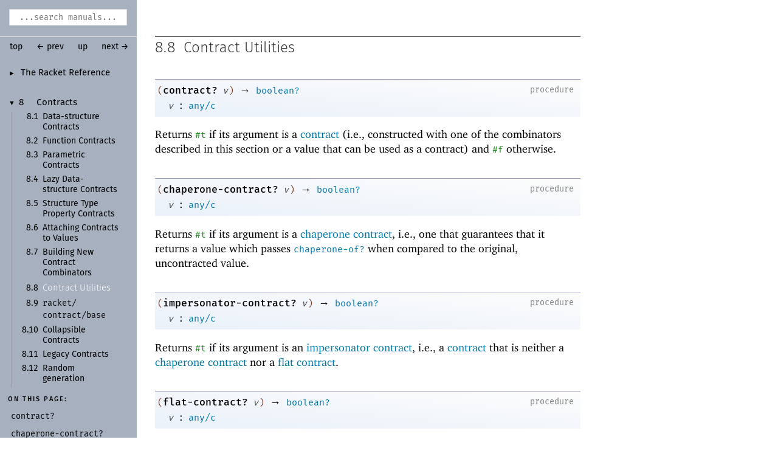

--- FILE ---
content_type: text/html; charset=utf-8
request_url: https://download.racket-lang.org/releases/8.11/doc/reference/contract-utilities.html
body_size: 8813
content:
<!DOCTYPE html PUBLIC "-//W3C//DTD HTML 4.01 Transitional//EN" "http://www.w3.org/TR/html4/loose.dtd">
<html><head><meta http-equiv="content-type" content="text/html; charset=utf-8"/><meta name="viewport" content="width=device-width, initial-scale=0.8"/><title>8.8&nbsp;Contract Utilities</title><link rel="stylesheet" type="text/css" href="../scribble.css" title="default"/><link rel="stylesheet" type="text/css" href="extras.css" title="default"/><link rel="stylesheet" type="text/css" href="../racket.css" title="default"/><link rel="stylesheet" type="text/css" href="../manual-style.css" title="default"/><link rel="stylesheet" type="text/css" href="../manual-racket.css" title="default"/><link rel="stylesheet" type="text/css" href="../manual-racket.css" title="default"/><link rel="stylesheet" type="text/css" href="../doc-site.css" title="default"/><script type="text/javascript" src="../scribble-common.js"></script><script type="text/javascript" src="../manual-racket.js"></script><script type="text/javascript" src="../manual-racket.js"></script><script type="text/javascript" src="../doc-site.js"></script><script type="text/javascript" src="../local-redirect/local-redirect.js"></script><script type="text/javascript" src="../local-redirect/local-user-redirect.js"></script><!--[if IE 6]><style type="text/css">.SIEHidden { overflow: hidden; }</style><![endif]--></head><body id="doc-racket-lang-org"><div class="tocset"><div class="tocview"><div class="tocviewlist tocviewlisttopspace"><div class="tocviewtitle"><table cellspacing="0" cellpadding="0"><tr><td style="width: 1em;"><a href="javascript:void(0);" title="Expand/Collapse" class="tocviewtoggle" onclick="TocviewToggle(this,&quot;tocview_0&quot;);">&#9658;</a></td><td></td><td><a href="index.html" class="tocviewlink" data-pltdoc="x">The Racket Reference</a></td></tr></table></div><div class="tocviewsublisttop" style="display: none;" id="tocview_0"><table cellspacing="0" cellpadding="0"><tr><td align="right">1&nbsp;</td><td><a href="model.html" class="tocviewlink" data-pltdoc="x">Language Model</a></td></tr><tr><td align="right">2&nbsp;</td><td><a href="notation.html" class="tocviewlink" data-pltdoc="x">Notation for Documentation</a></td></tr><tr><td align="right">3&nbsp;</td><td><a href="syntax.html" class="tocviewlink" data-pltdoc="x">Syntactic Forms</a></td></tr><tr><td align="right">4&nbsp;</td><td><a href="data.html" class="tocviewlink" data-pltdoc="x">Datatypes</a></td></tr><tr><td align="right">5&nbsp;</td><td><a href="structures.html" class="tocviewlink" data-pltdoc="x">Structures</a></td></tr><tr><td align="right">6&nbsp;</td><td><a href="mzlib_class.html" class="tocviewlink" data-pltdoc="x">Classes and Objects</a></td></tr><tr><td align="right">7&nbsp;</td><td><a href="mzlib_unit.html" class="tocviewlink" data-pltdoc="x">Units</a></td></tr><tr><td align="right">8&nbsp;</td><td><a href="contracts.html" class="tocviewselflink" data-pltdoc="x">Contracts</a></td></tr><tr><td align="right">9&nbsp;</td><td><a href="match.html" class="tocviewlink" data-pltdoc="x">Pattern Matching</a></td></tr><tr><td align="right">10&nbsp;</td><td><a href="control.html" class="tocviewlink" data-pltdoc="x">Control Flow</a></td></tr><tr><td align="right">11&nbsp;</td><td><a href="concurrency.html" class="tocviewlink" data-pltdoc="x">Concurrency and Parallelism</a></td></tr><tr><td align="right">12&nbsp;</td><td><a href="Macros.html" class="tocviewlink" data-pltdoc="x">Macros</a></td></tr><tr><td align="right">13&nbsp;</td><td><a href="input-and-output.html" class="tocviewlink" data-pltdoc="x">Input and Output</a></td></tr><tr><td align="right">14&nbsp;</td><td><a href="security.html" class="tocviewlink" data-pltdoc="x">Reflection and Security</a></td></tr><tr><td align="right">15&nbsp;</td><td><a href="os.html" class="tocviewlink" data-pltdoc="x">Operating System</a></td></tr><tr><td align="right">16&nbsp;</td><td><a href="memory.html" class="tocviewlink" data-pltdoc="x">Memory Management</a></td></tr><tr><td align="right">17&nbsp;</td><td><a href="unsafe.html" class="tocviewlink" data-pltdoc="x">Unsafe Operations</a></td></tr><tr><td align="right">18&nbsp;</td><td><a href="running.html" class="tocviewlink" data-pltdoc="x">Running Racket</a></td></tr><tr><td align="right"></td><td><a href="doc-bibliography.html" class="tocviewlink" data-pltdoc="x">Bibliography</a></td></tr><tr><td align="right"></td><td><a href="doc-index.html" class="tocviewlink" data-pltdoc="x">Index</a></td></tr></table></div></div><div class="tocviewlist"><table cellspacing="0" cellpadding="0"><tr><td style="width: 1em;"><a href="javascript:void(0);" title="Expand/Collapse" class="tocviewtoggle" onclick="TocviewToggle(this,&quot;tocview_1&quot;);">&#9660;</a></td><td>8&nbsp;</td><td><a href="contracts.html" class="tocviewlink" data-pltdoc="x">Contracts</a></td></tr></table><div class="tocviewsublistbottom" style="display: block;" id="tocview_1"><table cellspacing="0" cellpadding="0"><tr><td align="right">8.1&nbsp;</td><td><a href="data-structure-contracts.html" class="tocviewlink" data-pltdoc="x">Data-<wbr></wbr>structure Contracts</a></td></tr><tr><td align="right">8.2&nbsp;</td><td><a href="function-contracts.html" class="tocviewlink" data-pltdoc="x">Function Contracts</a></td></tr><tr><td align="right">8.3&nbsp;</td><td><a href="parametric-contracts.html" class="tocviewlink" data-pltdoc="x">Parametric Contracts</a></td></tr><tr><td align="right">8.4&nbsp;</td><td><a href="Lazy_Data-structure_Contracts.html" class="tocviewlink" data-pltdoc="x">Lazy Data-<wbr></wbr>structure Contracts</a></td></tr><tr><td align="right">8.5&nbsp;</td><td><a href="Structure_Type_Property_Contracts.html" class="tocviewlink" data-pltdoc="x">Structure Type Property Contracts</a></td></tr><tr><td align="right">8.6&nbsp;</td><td><a href="attaching-contracts-to-values.html" class="tocviewlink" data-pltdoc="x">Attaching Contracts to Values</a></td></tr><tr><td align="right">8.7&nbsp;</td><td><a href="Building_New_Contract_Combinators.html" class="tocviewlink" data-pltdoc="x">Building New Contract Combinators</a></td></tr><tr><td align="right">8.8&nbsp;</td><td><a href="" class="tocviewselflink" data-pltdoc="x">Contract Utilities</a></td></tr><tr><td align="right">8.9&nbsp;</td><td><a href="racket_contract_base.html" class="tocviewlink" data-pltdoc="x"><span class="RktModLink"><span class="RktSym">racket/<span class="mywbr"> &nbsp;</span>contract/<span class="mywbr"> &nbsp;</span>base</span></span></a></td></tr><tr><td align="right">8.10&nbsp;</td><td><a href="collapsible.html" class="tocviewlink" data-pltdoc="x">Collapsible Contracts</a></td></tr><tr><td align="right">8.11&nbsp;</td><td><a href="Legacy_Contracts.html" class="tocviewlink" data-pltdoc="x">Legacy Contracts</a></td></tr><tr><td align="right">8.12&nbsp;</td><td><a href="Random_generation.html" class="tocviewlink" data-pltdoc="x">Random generation</a></td></tr></table></div></div></div><div class="tocsub"><div class="tocsubtitle">On this page:</div><table class="tocsublist" cellspacing="0"><tr><td><a href="#%28def._%28%28lib._racket%2Fcontract%2Fprivate%2Fguts..rkt%29._contract~3f%29%29" class="tocsublink" data-pltdoc="x"><span class="RktSym"><span class="RktValLink">contract?</span></span></a></td></tr><tr><td><a href="#%28def._%28%28lib._racket%2Fcontract%2Fprivate%2Fguts..rkt%29._chaperone-contract~3f%29%29" class="tocsublink" data-pltdoc="x"><span class="RktSym"><span class="RktValLink">chaperone-<wbr></wbr>contract?</span></span></a></td></tr><tr><td><a href="#%28def._%28%28lib._racket%2Fcontract%2Fprivate%2Fguts..rkt%29._impersonator-contract~3f%29%29" class="tocsublink" data-pltdoc="x"><span class="RktSym"><span class="RktValLink">impersonator-<wbr></wbr>contract?</span></span></a></td></tr><tr><td><a href="#%28def._%28%28lib._racket%2Fcontract%2Fprivate%2Fguts..rkt%29._flat-contract~3f%29%29" class="tocsublink" data-pltdoc="x"><span class="RktSym"><span class="RktValLink">flat-<wbr></wbr>contract?</span></span></a></td></tr><tr><td><a href="#%28def._%28%28lib._racket%2Fcontract%2Fprivate%2Fguts..rkt%29._list-contract~3f%29%29" class="tocsublink" data-pltdoc="x"><span class="RktSym"><span class="RktValLink">list-<wbr></wbr>contract?</span></span></a></td></tr><tr><td><a href="#%28def._%28%28lib._racket%2Fcontract%2Fprivate%2Fguts..rkt%29._contract-name%29%29" class="tocsublink" data-pltdoc="x"><span class="RktSym"><span class="RktValLink">contract-<wbr></wbr>name</span></span></a></td></tr><tr><td><a href="#%28def._%28%28lib._racket%2Fcontract%2Fprivate%2Fguts..rkt%29._value-contract%29%29" class="tocsublink" data-pltdoc="x"><span class="RktSym"><span class="RktValLink">value-<wbr></wbr>contract</span></span></a></td></tr><tr><td><a href="#%28def._%28%28lib._racket%2Fcontract%2Fprivate%2Fguts..rkt%29._has-contract~3f%29%29" class="tocsublink" data-pltdoc="x"><span class="RktSym"><span class="RktValLink">has-<wbr></wbr>contract?</span></span></a></td></tr><tr><td><a href="#%28def._%28%28lib._racket%2Fcontract%2Fprivate%2Fguts..rkt%29._value-blame%29%29" class="tocsublink" data-pltdoc="x"><span class="RktSym"><span class="RktValLink">value-<wbr></wbr>blame</span></span></a></td></tr><tr><td><a href="#%28def._%28%28lib._racket%2Fcontract%2Fprivate%2Fguts..rkt%29._has-blame~3f%29%29" class="tocsublink" data-pltdoc="x"><span class="RktSym"><span class="RktValLink">has-<wbr></wbr>blame?</span></span></a></td></tr><tr><td><a href="#%28def._%28%28lib._racket%2Fcontract%2Fprivate%2Fguts..rkt%29._contract-late-neg-projection%29%29" class="tocsublink" data-pltdoc="x"><span class="RktSym"><span class="RktValLink">contract-<wbr></wbr>late-<wbr></wbr>neg-<wbr></wbr>projection</span></span></a></td></tr><tr><td><a href="#%28def._%28%28lib._racket%2Fcontract%2Fprivate%2Fguts..rkt%29._contract-projection%29%29" class="tocsublink" data-pltdoc="x"><span class="RktSym"><span class="RktValLink">contract-<wbr></wbr>projection</span></span></a></td></tr><tr><td><a href="#%28def._%28%28lib._racket%2Fcontract%2Fprivate%2Fguts..rkt%29._contract-val-first-projection%29%29" class="tocsublink" data-pltdoc="x"><span class="RktSym"><span class="RktValLink">contract-<wbr></wbr>val-<wbr></wbr>first-<wbr></wbr>projection</span></span></a></td></tr><tr><td><a href="#%28def._%28%28lib._racket%2Fcontract%2Fprivate%2Fmisc..rkt%29._make-none%2Fc%29%29" class="tocsublink" data-pltdoc="x"><span class="RktSym"><span class="RktValLink">make-<wbr></wbr>none/<span class="mywbr"> &nbsp;</span>c</span></span></a></td></tr><tr><td><a href="#%28form._%28%28lib._racket%2Fcontract%2Fprivate%2Fbase..rkt%29._recursive-contract%29%29" class="tocsublink" data-pltdoc="x"><span class="RktSym"><span class="RktStxLink">recursive-<wbr></wbr>contract</span></span></a></td></tr><tr><td><a href="#%28form._%28%28lib._racket%2Fcontract%2Fprivate%2Fopt..rkt%29._opt%2Fc%29%29" class="tocsublink" data-pltdoc="x"><span class="RktSym"><span class="RktStxLink">opt/<span class="mywbr"> &nbsp;</span>c</span></span></a></td></tr><tr><td><a href="#%28form._%28%28lib._racket%2Fcontract%2Fprivate%2Fopt..rkt%29._define-opt%2Fc%29%29" class="tocsublink" data-pltdoc="x"><span class="RktSym"><span class="RktStxLink">define-<wbr></wbr>opt/<span class="mywbr"> &nbsp;</span>c</span></span></a></td></tr><tr><td><a href="#%28def._%28%28lib._racket%2Fcontract%2Fprivate%2Fguts..rkt%29._contract-continuation-mark-key%29%29" class="tocsublink" data-pltdoc="x"><span class="RktSym"><span class="RktValLink">contract-<wbr></wbr>continuation-<wbr></wbr>mark-<wbr></wbr>key</span></span></a></td></tr><tr><td><a href="#%28def._%28%28lib._racket%2Fcontract%2Fprivate%2Fguts..rkt%29._contract-custom-write-property-proc%29%29" class="tocsublink" data-pltdoc="x"><span class="RktSym"><span class="RktValLink">contract-<wbr></wbr>custom-<wbr></wbr>write-<wbr></wbr>property-<wbr></wbr>proc</span></span></a></td></tr><tr><td><a href="#%28def._%28%28lib._racket%2Fcontract%2Fprivate%2Fmisc..rkt%29._rename-contract%29%29" class="tocsublink" data-pltdoc="x"><span class="RktSym"><span class="RktValLink">rename-<wbr></wbr>contract</span></span></a></td></tr><tr><td><a href="#%28form._%28%28lib._racket%2Fcontract%2Fprivate%2Fbase..rkt%29._contract-first-order-okay-to-give-up~3f%29%29" class="tocsublink" data-pltdoc="x"><span class="RktSym">contract-<wbr></wbr>first-<wbr></wbr>order-<wbr></wbr>okay-<wbr></wbr>to-<wbr></wbr>give-<wbr></wbr>up?</span></a></td></tr><tr><td><a href="#%28form._%28%28lib._racket%2Fcontract%2Fprivate%2Fbase..rkt%29._contract-first-order-try-less-hard%29%29" class="tocsublink" data-pltdoc="x"><span class="RktSym">contract-<wbr></wbr>first-<wbr></wbr>order-<wbr></wbr>try-<wbr></wbr>less-<wbr></wbr>hard</span></a></td></tr><tr><td><a href="#%28def._%28%28lib._racket%2Fcontract%2Fprivate%2Fmisc..rkt%29._if%2Fc%29%29" class="tocsublink" data-pltdoc="x"><span class="RktSym"><span class="RktValLink">if/<span class="mywbr"> &nbsp;</span>c</span></span></a></td></tr><tr><td><a href="#%28def._%28%28lib._racket%2Fcontract%2Fbase..rkt%29._failure-result%2Fc%29%29" class="tocsublink" data-pltdoc="x"><span class="RktSym"><span class="RktValLink">failure-<wbr></wbr>result/<span class="mywbr"> &nbsp;</span>c</span></span></a></td></tr><tr><td><a href="#%28def._%28%28lib._racket%2Fcontract%2Fprivate%2Fguts..rkt%29._get%2Fbuild-val-first-projection%29%29" class="tocsublink" data-pltdoc="x"><span class="RktSym"><span class="RktValLink">get/<span class="mywbr"> &nbsp;</span>build-<wbr></wbr>val-<wbr></wbr>first-<wbr></wbr>projection</span></span></a></td></tr><tr><td><a href="#%28def._%28%28lib._racket%2Fcontract%2Fprivate%2Fguts..rkt%29._get%2Fbuild-late-neg-projection%29%29" class="tocsublink" data-pltdoc="x"><span class="RktSym"><span class="RktValLink">get/<span class="mywbr"> &nbsp;</span>build-<wbr></wbr>late-<wbr></wbr>neg-<wbr></wbr>projection</span></span></a></td></tr></table></div></div><div class="maincolumn"><div class="main"><div class="navsettop"><span class="navleft"><form class="searchform"><input class="searchbox" id="searchbox" type="text" tabindex="1" placeholder="...search manuals..." title="Enter a search string to search the manuals" onkeypress="return DoSearchKey(event, this, &quot;8.11&quot;, &quot;../&quot;);"/></form>&nbsp;&nbsp;<a href="../index.html" title="up to the documentation top" data-pltdoc="x" onclick="return GotoPLTRoot(&quot;8.11&quot;);">top</a><span class="tocsettoggle">&nbsp;&nbsp;<a href="javascript:void(0);" title="show/hide table of contents" onclick="TocsetToggle();">contents</a></span></span><span class="navright">&nbsp;&nbsp;<a href="Building_New_Contract_Combinators.html" title="backward to &quot;8.7 Building New Contract Combinators&quot;" data-pltdoc="x" rel="prev">&larr; prev</a>&nbsp;&nbsp;<a href="contracts.html" title="up to &quot;8 Contracts&quot;" data-pltdoc="x">up</a>&nbsp;&nbsp;<a href="racket_contract_base.html" title="forward to &quot;8.9 racket/contract/base&quot;" data-pltdoc="x" rel="next">next &rarr;</a></span>&nbsp;</div><h4 x-source-module="(lib &quot;scribblings/reference/reference.scrbl&quot;)" x-source-pkg="racket-doc" x-part-tag="&quot;contract-utilities&quot;">8.8<tt>&nbsp;</tt><a name="(part._contract-utilities)"></a>Contract Utilities</h4><p><div class="SIntrapara"><blockquote class="SVInsetFlow"><table cellspacing="0" cellpadding="0" class="boxed RBoxed"><tr><td><blockquote class="SubFlow"><div class="RBackgroundLabel SIEHidden"><div class="RBackgroundLabelInner"><p>procedure</p></div></div><p class="RForeground"><span class="RktPn">(</span><a name="(def._((lib._racket/contract/private/guts..rkt)._contract~3f))"></a><span title="Provided from: racket/contract/base, racket/contract, racket | Package: base"><span class="RktSym"><a href="#%28def._%28%28lib._racket%2Fcontract%2Fprivate%2Fguts..rkt%29._contract~3f%29%29" class="RktValDef RktValLink" data-pltdoc="x">contract?</a></span></span><span class="hspace">&nbsp;</span><span class="RktVar">v</span><span class="RktPn">)</span><span class="hspace">&nbsp;</span>&rarr;<span class="hspace">&nbsp;</span><span class="RktSym"><a href="booleans.html#%28def._%28%28quote._~23~25kernel%29._boolean~3f%29%29" class="RktValLink" data-pltdoc="x">boolean?</a></span></p></blockquote></td></tr><tr><td><span class="hspace">&nbsp;&nbsp;</span><span class="RktVar">v</span><span class="hspace">&nbsp;</span>:<span class="hspace">&nbsp;</span><span class="RktSym"><a href="data-structure-contracts.html#%28def._%28%28lib._racket%2Fcontract%2Fprivate%2Fmisc..rkt%29._any%2Fc%29%29" class="RktValLink" data-pltdoc="x">any/c</a></span></td></tr></table></blockquote></div><div class="SIntrapara">Returns <span class="RktVal">#t</span> if its argument is a <a href="contracts.html#%28tech._contract%29" class="techoutside" data-pltdoc="x"><span class="techinside">contract</span></a> (i.e., constructed
with one of the combinators described in this section or a value that
can be used as a contract) and <span class="RktVal">#f</span> otherwise.</div></p><p><div class="SIntrapara"><blockquote class="SVInsetFlow"><table cellspacing="0" cellpadding="0" class="boxed RBoxed"><tr><td><blockquote class="SubFlow"><div class="RBackgroundLabel SIEHidden"><div class="RBackgroundLabelInner"><p>procedure</p></div></div><p class="RForeground"><span class="RktPn">(</span><a name="(def._((lib._racket/contract/private/guts..rkt)._chaperone-contract~3f))"></a><span title="Provided from: racket/contract/base, racket/contract, racket | Package: base"><span class="RktSym"><a href="#%28def._%28%28lib._racket%2Fcontract%2Fprivate%2Fguts..rkt%29._chaperone-contract~3f%29%29" class="RktValDef RktValLink" data-pltdoc="x">chaperone-contract?</a></span></span><span class="hspace">&nbsp;</span><span class="RktVar">v</span><span class="RktPn">)</span><span class="hspace">&nbsp;</span>&rarr;<span class="hspace">&nbsp;</span><span class="RktSym"><a href="booleans.html#%28def._%28%28quote._~23~25kernel%29._boolean~3f%29%29" class="RktValLink" data-pltdoc="x">boolean?</a></span></p></blockquote></td></tr><tr><td><span class="hspace">&nbsp;&nbsp;</span><span class="RktVar">v</span><span class="hspace">&nbsp;</span>:<span class="hspace">&nbsp;</span><span class="RktSym"><a href="data-structure-contracts.html#%28def._%28%28lib._racket%2Fcontract%2Fprivate%2Fmisc..rkt%29._any%2Fc%29%29" class="RktValLink" data-pltdoc="x">any/c</a></span></td></tr></table></blockquote></div><div class="SIntrapara">Returns <span class="RktVal">#t</span> if its argument is a <a href="contracts.html#%28tech._chaperone._contract%29" class="techoutside" data-pltdoc="x"><span class="techinside">chaperone contract</span></a>,
i.e., one that guarantees that
it returns a value which passes <span class="RktSym"><a href="chaperones.html#%28def._%28%28quote._~23~25kernel%29._chaperone-of~3f%29%29" class="RktValLink" data-pltdoc="x">chaperone-of?</a></span> when compared to
the original, uncontracted value.</div></p><p><div class="SIntrapara"><blockquote class="SVInsetFlow"><table cellspacing="0" cellpadding="0" class="boxed RBoxed"><tr><td><blockquote class="SubFlow"><div class="RBackgroundLabel SIEHidden"><div class="RBackgroundLabelInner"><p>procedure</p></div></div><p class="RForeground"><span class="RktPn">(</span><a name="(def._((lib._racket/contract/private/guts..rkt)._impersonator-contract~3f))"></a><span title="Provided from: racket/contract/base, racket/contract, racket | Package: base"><span class="RktSym"><a href="#%28def._%28%28lib._racket%2Fcontract%2Fprivate%2Fguts..rkt%29._impersonator-contract~3f%29%29" class="RktValDef RktValLink" data-pltdoc="x">impersonator-contract?</a></span></span><span class="hspace">&nbsp;</span><span class="RktVar">v</span><span class="RktPn">)</span><span class="hspace">&nbsp;</span>&rarr;<span class="hspace">&nbsp;</span><span class="RktSym"><a href="booleans.html#%28def._%28%28quote._~23~25kernel%29._boolean~3f%29%29" class="RktValLink" data-pltdoc="x">boolean?</a></span></p></blockquote></td></tr><tr><td><span class="hspace">&nbsp;&nbsp;</span><span class="RktVar">v</span><span class="hspace">&nbsp;</span>:<span class="hspace">&nbsp;</span><span class="RktSym"><a href="data-structure-contracts.html#%28def._%28%28lib._racket%2Fcontract%2Fprivate%2Fmisc..rkt%29._any%2Fc%29%29" class="RktValLink" data-pltdoc="x">any/c</a></span></td></tr></table></blockquote></div><div class="SIntrapara">Returns <span class="RktVal">#t</span> if its argument is an <a href="contracts.html#%28tech._impersonator._contract%29" class="techoutside" data-pltdoc="x"><span class="techinside">impersonator contract</span></a>,
i.e., a <a href="contracts.html#%28tech._contract%29" class="techoutside" data-pltdoc="x"><span class="techinside">contract</span></a> that is neither a <a href="contracts.html#%28tech._chaperone._contract%29" class="techoutside" data-pltdoc="x"><span class="techinside">chaperone contract</span></a>
nor a <a href="contracts.html#%28tech._flat._contract%29" class="techoutside" data-pltdoc="x"><span class="techinside">flat contract</span></a>.</div></p><p><div class="SIntrapara"><blockquote class="SVInsetFlow"><table cellspacing="0" cellpadding="0" class="boxed RBoxed"><tr><td><blockquote class="SubFlow"><div class="RBackgroundLabel SIEHidden"><div class="RBackgroundLabelInner"><p>procedure</p></div></div><p class="RForeground"><span class="RktPn">(</span><a name="(def._((lib._racket/contract/private/guts..rkt)._flat-contract~3f))"></a><span title="Provided from: racket/contract/base, racket/contract, racket | Package: base"><span class="RktSym"><a href="#%28def._%28%28lib._racket%2Fcontract%2Fprivate%2Fguts..rkt%29._flat-contract~3f%29%29" class="RktValDef RktValLink" data-pltdoc="x">flat-contract?</a></span></span><span class="hspace">&nbsp;</span><span class="RktVar">v</span><span class="RktPn">)</span><span class="hspace">&nbsp;</span>&rarr;<span class="hspace">&nbsp;</span><span class="RktSym"><a href="booleans.html#%28def._%28%28quote._~23~25kernel%29._boolean~3f%29%29" class="RktValLink" data-pltdoc="x">boolean?</a></span></p></blockquote></td></tr><tr><td><span class="hspace">&nbsp;&nbsp;</span><span class="RktVar">v</span><span class="hspace">&nbsp;</span>:<span class="hspace">&nbsp;</span><span class="RktSym"><a href="data-structure-contracts.html#%28def._%28%28lib._racket%2Fcontract%2Fprivate%2Fmisc..rkt%29._any%2Fc%29%29" class="RktValLink" data-pltdoc="x">any/c</a></span></td></tr></table></blockquote></div><div class="SIntrapara">Returns <span class="RktVal">#t</span> when its argument is a contract that can be
checked immediately (unlike, say, a function contract).</div></p><p>For example,
<span class="RktSym"><a href="data-structure-contracts.html#%28def._%28%28lib._racket%2Fcontract%2Fprivate%2Fmisc..rkt%29._flat-contract%29%29" class="RktValLink" data-pltdoc="x">flat-contract</a></span> constructs <a href="contracts.html#%28tech._flat._contract%29" class="techoutside" data-pltdoc="x"><span class="techinside">flat contracts</span></a> from predicates, and
symbols, booleans, numbers, and other ordinary Racket values
(that are defined as <a href="contracts.html#%28tech._contract%29" class="techoutside" data-pltdoc="x"><span class="techinside">contracts</span></a>) are also
<a href="contracts.html#%28tech._flat._contract%29" class="techoutside" data-pltdoc="x"><span class="techinside">flat contracts</span></a>.</p><p><div class="SIntrapara"><blockquote class="SVInsetFlow"><table cellspacing="0" cellpadding="0" class="boxed RBoxed"><tr><td><blockquote class="SubFlow"><div class="RBackgroundLabel SIEHidden"><div class="RBackgroundLabelInner"><p>procedure</p></div></div><p class="RForeground"><span class="RktPn">(</span><a name="(def._((lib._racket/contract/private/guts..rkt)._list-contract~3f))"></a><span title="Provided from: racket/contract/base, racket/contract, racket | Package: base"><span class="RktSym"><a href="#%28def._%28%28lib._racket%2Fcontract%2Fprivate%2Fguts..rkt%29._list-contract~3f%29%29" class="RktValDef RktValLink" data-pltdoc="x">list-contract?</a></span></span><span class="hspace">&nbsp;</span><span class="RktVar">v</span><span class="RktPn">)</span><span class="hspace">&nbsp;</span>&rarr;<span class="hspace">&nbsp;</span><span class="RktSym"><a href="booleans.html#%28def._%28%28quote._~23~25kernel%29._boolean~3f%29%29" class="RktValLink" data-pltdoc="x">boolean?</a></span></p></blockquote></td></tr><tr><td><span class="hspace">&nbsp;&nbsp;</span><span class="RktVar">v</span><span class="hspace">&nbsp;</span>:<span class="hspace">&nbsp;</span><span class="RktSym"><a href="data-structure-contracts.html#%28def._%28%28lib._racket%2Fcontract%2Fprivate%2Fmisc..rkt%29._any%2Fc%29%29" class="RktValLink" data-pltdoc="x">any/c</a></span></td></tr></table></blockquote></div><div class="SIntrapara">Recognizes certain <span class="RktSym"><a href="#%28def._%28%28lib._racket%2Fcontract%2Fprivate%2Fguts..rkt%29._contract~3f%29%29" class="RktValLink" data-pltdoc="x">contract?</a></span> values that accept <span class="RktSym"><a href="pairs.html#%28def._%28%28quote._~23~25kernel%29._list~3f%29%29" class="RktValLink" data-pltdoc="x">list?</a></span>s.</div></p><p>A list contract is one that insists that its argument
is a <span class="RktSym"><a href="pairs.html#%28def._%28%28quote._~23~25kernel%29._list~3f%29%29" class="RktValLink" data-pltdoc="x">list?</a></span>, meaning that the value cannot be cyclic
and must either be the empty list or a pair constructed
with <span class="RktSym"><a href="pairs.html#%28def._%28%28quote._~23~25kernel%29._cons%29%29" class="RktValLink" data-pltdoc="x">cons</a></span> and another list.</p><p class="SHistory">Added in version 6.0.1.13 of package <span class="stt">base</span>.</p><p><div class="SIntrapara"><blockquote class="SVInsetFlow"><table cellspacing="0" cellpadding="0" class="boxed RBoxed"><tr><td><blockquote class="SubFlow"><div class="RBackgroundLabel SIEHidden"><div class="RBackgroundLabelInner"><p>procedure</p></div></div><p class="RForeground"><span class="RktPn">(</span><a name="(def._((lib._racket/contract/private/guts..rkt)._contract-name))"></a><span title="Provided from: racket/contract/base, racket/contract, racket | Package: base"><span class="RktSym"><a href="#%28def._%28%28lib._racket%2Fcontract%2Fprivate%2Fguts..rkt%29._contract-name%29%29" class="RktValDef RktValLink" data-pltdoc="x">contract-name</a></span></span><span class="hspace">&nbsp;</span><span class="RktVar">c</span><span class="RktPn">)</span><span class="hspace">&nbsp;</span>&rarr;<span class="hspace">&nbsp;</span><span class="RktSym"><a href="data-structure-contracts.html#%28def._%28%28lib._racket%2Fcontract%2Fprivate%2Fmisc..rkt%29._any%2Fc%29%29" class="RktValLink" data-pltdoc="x">any/c</a></span></p></blockquote></td></tr><tr><td><span class="hspace">&nbsp;&nbsp;</span><span class="RktVar">c</span><span class="hspace">&nbsp;</span>:<span class="hspace">&nbsp;</span><span class="RktSym"><a href="#%28def._%28%28lib._racket%2Fcontract%2Fprivate%2Fguts..rkt%29._contract~3f%29%29" class="RktValLink" data-pltdoc="x">contract?</a></span></td></tr></table></blockquote></div><div class="SIntrapara">Produces the name used to describe the contract in error messages.</div></p><p><div class="SIntrapara"><blockquote class="SVInsetFlow"><table cellspacing="0" cellpadding="0" class="boxed RBoxed"><tr><td><blockquote class="SubFlow"><div class="RBackgroundLabel SIEHidden"><div class="RBackgroundLabelInner"><p>procedure</p></div></div><p class="RForeground"><span class="RktPn">(</span><a name="(def._((lib._racket/contract/private/guts..rkt)._value-contract))"></a><span title="Provided from: racket/contract/base, racket/contract, racket | Package: base"><span class="RktSym"><a href="#%28def._%28%28lib._racket%2Fcontract%2Fprivate%2Fguts..rkt%29._value-contract%29%29" class="RktValDef RktValLink" data-pltdoc="x">value-contract</a></span></span><span class="hspace">&nbsp;</span><span class="RktVar">v</span><span class="RktPn">)</span><span class="hspace">&nbsp;</span>&rarr;<span class="hspace">&nbsp;</span><span class="RktPn">(</span><span class="RktSym"><a href="data-structure-contracts.html#%28def._%28%28lib._racket%2Fcontract%2Fbase..rkt%29._or%2Fc%29%29" class="RktValLink" data-pltdoc="x">or/c</a></span><span class="hspace">&nbsp;</span><span class="RktSym"><a href="#%28def._%28%28lib._racket%2Fcontract%2Fprivate%2Fguts..rkt%29._contract~3f%29%29" class="RktValLink" data-pltdoc="x">contract?</a></span><span class="hspace">&nbsp;</span><span class="RktVal">#f</span><span class="RktPn">)</span></p></blockquote></td></tr><tr><td><span class="hspace">&nbsp;&nbsp;</span><span class="RktVar">v</span><span class="hspace">&nbsp;</span>:<span class="hspace">&nbsp;</span><span class="RktSym"><a href="#%28def._%28%28lib._racket%2Fcontract%2Fprivate%2Fguts..rkt%29._has-contract~3f%29%29" class="RktValLink" data-pltdoc="x">has-contract?</a></span></td></tr></table></blockquote></div><div class="SIntrapara">Returns the contract attached to <span class="RktVar">v</span>, if recorded.
Otherwise it returns <span class="RktVal">#f</span>.</div></p><p>To support <span class="RktSym"><a href="#%28def._%28%28lib._racket%2Fcontract%2Fprivate%2Fguts..rkt%29._value-contract%29%29" class="RktValLink" data-pltdoc="x">value-contract</a></span> and <span class="RktSym"><a href="#%28def._%28%28lib._racket%2Fcontract%2Fprivate%2Fguts..rkt%29._value-contract%29%29" class="RktValLink" data-pltdoc="x">value-contract</a></span>
in your own contract combinators, use <span class="RktSym"><a href="Building_New_Contract_Combinators.html#%28def._%28%28lib._racket%2Fcontract%2Fprivate%2Fguts..rkt%29._prop~3acontracted%29%29" class="RktValLink" data-pltdoc="x">prop:contracted</a></span> or
<span class="RktSym"><a href="Building_New_Contract_Combinators.html#%28def._%28%28lib._racket%2Fcontract%2Fprivate%2Fguts..rkt%29._impersonator-prop~3acontracted%29%29" class="RktValLink" data-pltdoc="x">impersonator-prop:contracted</a></span>.</p><p><div class="SIntrapara"><blockquote class="SVInsetFlow"><table cellspacing="0" cellpadding="0" class="boxed RBoxed"><tr><td><blockquote class="SubFlow"><div class="RBackgroundLabel SIEHidden"><div class="RBackgroundLabelInner"><p>procedure</p></div></div><p class="RForeground"><span class="RktPn">(</span><a name="(def._((lib._racket/contract/private/guts..rkt)._has-contract~3f))"></a><span title="Provided from: racket/contract/base, racket/contract, racket | Package: base"><span class="RktSym"><a href="#%28def._%28%28lib._racket%2Fcontract%2Fprivate%2Fguts..rkt%29._has-contract~3f%29%29" class="RktValDef RktValLink" data-pltdoc="x">has-contract?</a></span></span><span class="hspace">&nbsp;</span><span class="RktVar">v</span><span class="RktPn">)</span><span class="hspace">&nbsp;</span>&rarr;<span class="hspace">&nbsp;</span><span class="RktSym"><a href="booleans.html#%28def._%28%28quote._~23~25kernel%29._boolean~3f%29%29" class="RktValLink" data-pltdoc="x">boolean?</a></span></p></blockquote></td></tr><tr><td><span class="hspace">&nbsp;&nbsp;</span><span class="RktVar">v</span><span class="hspace">&nbsp;</span>:<span class="hspace">&nbsp;</span><span class="RktSym"><a href="data-structure-contracts.html#%28def._%28%28lib._racket%2Fcontract%2Fprivate%2Fmisc..rkt%29._any%2Fc%29%29" class="RktValLink" data-pltdoc="x">any/c</a></span></td></tr></table></blockquote></div><div class="SIntrapara">Returns <span class="RktVal">#t</span> if <span class="RktVar">v</span> is a value that
has a recorded contract attached to it.</div></p><p><div class="SIntrapara"><blockquote class="SVInsetFlow"><table cellspacing="0" cellpadding="0" class="boxed RBoxed"><tr><td><blockquote class="SubFlow"><div class="RBackgroundLabel SIEHidden"><div class="RBackgroundLabelInner"><p>procedure</p></div></div><p class="RForeground"><span class="RktPn">(</span><a name="(def._((lib._racket/contract/private/guts..rkt)._value-blame))"></a><span title="Provided from: racket/contract/base, racket/contract, racket | Package: base"><span class="RktSym"><a href="#%28def._%28%28lib._racket%2Fcontract%2Fprivate%2Fguts..rkt%29._value-blame%29%29" class="RktValDef RktValLink" data-pltdoc="x">value-blame</a></span></span><span class="hspace">&nbsp;</span><span class="RktVar">v</span><span class="RktPn">)</span><span class="hspace">&nbsp;</span>&rarr;<span class="hspace">&nbsp;</span><span class="RktPn">(</span><span class="RktSym"><a href="data-structure-contracts.html#%28def._%28%28lib._racket%2Fcontract%2Fbase..rkt%29._or%2Fc%29%29" class="RktValLink" data-pltdoc="x">or/c</a></span><span class="hspace">&nbsp;</span><span class="RktSym"><a href="Building_New_Contract_Combinators.html#%28def._%28%28lib._racket%2Fcontract%2Fprivate%2Fblame..rkt%29._blame~3f%29%29" class="RktValLink" data-pltdoc="x">blame?</a></span><span class="hspace">&nbsp;</span><span class="RktVal">#f</span><span class="RktPn">)</span></p></blockquote></td></tr><tr><td><span class="hspace">&nbsp;&nbsp;</span><span class="RktVar">v</span><span class="hspace">&nbsp;</span>:<span class="hspace">&nbsp;</span><span class="RktSym"><a href="#%28def._%28%28lib._racket%2Fcontract%2Fprivate%2Fguts..rkt%29._has-blame~3f%29%29" class="RktValLink" data-pltdoc="x">has-blame?</a></span></td></tr></table></blockquote></div><div class="SIntrapara">Returns the <a href="Building_New_Contract_Combinators.html#%28tech._blame._object%29" class="techoutside" data-pltdoc="x"><span class="techinside">blame object</span></a> for the contract attached
to <span class="RktVar">v</span>, if recorded. Otherwise it returns <span class="RktVal">#f</span>.</div></p><p>To support <span class="RktSym"><a href="#%28def._%28%28lib._racket%2Fcontract%2Fprivate%2Fguts..rkt%29._value-contract%29%29" class="RktValLink" data-pltdoc="x">value-contract</a></span> and <span class="RktSym"><a href="#%28def._%28%28lib._racket%2Fcontract%2Fprivate%2Fguts..rkt%29._value-blame%29%29" class="RktValLink" data-pltdoc="x">value-blame</a></span>
in your own contract combinators, use <span class="RktSym"><a href="Building_New_Contract_Combinators.html#%28def._%28%28lib._racket%2Fcontract%2Fprivate%2Fguts..rkt%29._prop~3ablame%29%29" class="RktValLink" data-pltdoc="x">prop:blame</a></span> or
<span class="RktSym"><a href="Building_New_Contract_Combinators.html#%28def._%28%28lib._racket%2Fcontract%2Fprivate%2Fguts..rkt%29._impersonator-prop~3ablame%29%29" class="RktValLink" data-pltdoc="x">impersonator-prop:blame</a></span>.</p><p class="SHistory">Added in version 6.0.1.12 of package <span class="stt">base</span>.</p><p><div class="SIntrapara"><blockquote class="SVInsetFlow"><table cellspacing="0" cellpadding="0" class="boxed RBoxed"><tr><td><blockquote class="SubFlow"><div class="RBackgroundLabel SIEHidden"><div class="RBackgroundLabelInner"><p>procedure</p></div></div><p class="RForeground"><span class="RktPn">(</span><a name="(def._((lib._racket/contract/private/guts..rkt)._has-blame~3f))"></a><span title="Provided from: racket/contract/base, racket/contract, racket | Package: base"><span class="RktSym"><a href="#%28def._%28%28lib._racket%2Fcontract%2Fprivate%2Fguts..rkt%29._has-blame~3f%29%29" class="RktValDef RktValLink" data-pltdoc="x">has-blame?</a></span></span><span class="hspace">&nbsp;</span><span class="RktVar">v</span><span class="RktPn">)</span><span class="hspace">&nbsp;</span>&rarr;<span class="hspace">&nbsp;</span><span class="RktSym"><a href="booleans.html#%28def._%28%28quote._~23~25kernel%29._boolean~3f%29%29" class="RktValLink" data-pltdoc="x">boolean?</a></span></p></blockquote></td></tr><tr><td><span class="hspace">&nbsp;&nbsp;</span><span class="RktVar">v</span><span class="hspace">&nbsp;</span>:<span class="hspace">&nbsp;</span><span class="RktSym"><a href="data-structure-contracts.html#%28def._%28%28lib._racket%2Fcontract%2Fprivate%2Fmisc..rkt%29._any%2Fc%29%29" class="RktValLink" data-pltdoc="x">any/c</a></span></td></tr></table></blockquote></div><div class="SIntrapara">Returns <span class="RktVal">#t</span> if <span class="RktVar">v</span> is a value that
has a contract with blame information attached to it.</div></p><p class="SHistory">Added in version 6.0.1.12 of package <span class="stt">base</span>.</p><p><div class="SIntrapara"><blockquote class="SVInsetFlow"><table cellspacing="0" cellpadding="0" class="boxed RBoxed"><tr><td><blockquote class="SubFlow"><div class="RBackgroundLabel SIEHidden"><div class="RBackgroundLabelInner"><p>procedure</p></div></div><p class="RForeground"><span class="RktPn">(</span><a name="(def._((lib._racket/contract/private/guts..rkt)._contract-late-neg-projection))"></a><span title="Provided from: racket/contract/base, racket/contract, racket | Package: base"><span class="RktSym"><a href="#%28def._%28%28lib._racket%2Fcontract%2Fprivate%2Fguts..rkt%29._contract-late-neg-projection%29%29" class="RktValDef RktValLink" data-pltdoc="x">contract-late-neg-projection</a></span></span><span class="hspace">&nbsp;</span><span class="RktVar">c</span><span class="RktPn">)</span></p></blockquote></td></tr><tr><td><span class="hspace">&nbsp;</span>&rarr;<span class="hspace">&nbsp;</span><span class="RktPn">(</span><span class="RktSym"><a href="function-contracts.html#%28form._%28%28lib._racket%2Fcontract%2Fbase..rkt%29._-~3e%29%29" class="RktStxLink" data-pltdoc="x"><span class="nobreak">-&gt;</span></a></span><span class="hspace">&nbsp;</span><span class="RktSym"><a href="Building_New_Contract_Combinators.html#%28def._%28%28lib._racket%2Fcontract%2Fprivate%2Fblame..rkt%29._blame~3f%29%29" class="RktValLink" data-pltdoc="x">blame?</a></span><span class="hspace">&nbsp;</span><span class="RktPn">(</span><span class="RktSym"><a href="function-contracts.html#%28form._%28%28lib._racket%2Fcontract%2Fbase..rkt%29._-~3e%29%29" class="RktStxLink" data-pltdoc="x"><span class="nobreak">-&gt;</span></a></span><span class="hspace">&nbsp;</span><span class="RktSym"><a href="data-structure-contracts.html#%28def._%28%28lib._racket%2Fcontract%2Fprivate%2Fmisc..rkt%29._any%2Fc%29%29" class="RktValLink" data-pltdoc="x">any/c</a></span><span class="hspace">&nbsp;</span><span class="RktPn">(</span><span class="RktSym"><a href="data-structure-contracts.html#%28def._%28%28lib._racket%2Fcontract%2Fbase..rkt%29._or%2Fc%29%29" class="RktValLink" data-pltdoc="x">or/c</a></span><span class="hspace">&nbsp;</span><span class="RktVal">#f</span><span class="hspace">&nbsp;</span><span class="RktSym"><a href="data-structure-contracts.html#%28def._%28%28lib._racket%2Fcontract%2Fprivate%2Fmisc..rkt%29._any%2Fc%29%29" class="RktValLink" data-pltdoc="x">any/c</a></span><span class="RktPn">)</span><span class="hspace">&nbsp;</span><span class="RktSym"><a href="data-structure-contracts.html#%28def._%28%28lib._racket%2Fcontract%2Fprivate%2Fmisc..rkt%29._any%2Fc%29%29" class="RktValLink" data-pltdoc="x">any/c</a></span><span class="RktPn">)</span><span class="RktPn">)</span></td></tr><tr><td><span class="hspace">&nbsp;&nbsp;</span><span class="RktVar">c</span><span class="hspace">&nbsp;</span>:<span class="hspace">&nbsp;</span><span class="RktSym"><a href="#%28def._%28%28lib._racket%2Fcontract%2Fprivate%2Fguts..rkt%29._contract~3f%29%29" class="RktValLink" data-pltdoc="x">contract?</a></span></td></tr></table></blockquote></div><div class="SIntrapara">Produces the projection defining a contract&rsquo;s behavior.</div></p><p>The first argument, <span class="RktSym"><a href="Building_New_Contract_Combinators.html#%28def._%28%28lib._racket%2Fcontract%2Fprivate%2Fblame..rkt%29._blame~3f%29%29" class="RktValLink" data-pltdoc="x">blame?</a></span> object encapsulates information about
the contract checking, mostly used to create a meaningful error message if
a contract violation is detected. The resulting function&rsquo;s first argument
is the value that should have the contract and its second argument is
a missing party for the <a href="Building_New_Contract_Combinators.html#%28tech._blame._object%29" class="techoutside" data-pltdoc="x"><span class="techinside">blame object</span></a>, to be passed to <span class="RktSym"><a href="Legacy_Contracts.html#%28def._%28%28lib._racket%2Fcontract..rkt%29._raise-contract-error%29%29" class="RktValLink" data-pltdoc="x">raise-contract-error</a></span>.</p><p>If possible, use this function instead of <span class="RktSym"><a href="#%28def._%28%28lib._racket%2Fcontract%2Fprivate%2Fguts..rkt%29._contract-val-first-projection%29%29" class="RktValLink" data-pltdoc="x">contract-val-first-projection</a></span> or
<span class="RktSym"><a href="#%28def._%28%28lib._racket%2Fcontract%2Fprivate%2Fguts..rkt%29._contract-projection%29%29" class="RktValLink" data-pltdoc="x">contract-projection</a></span>.</p><p><div class="SIntrapara"><blockquote class="SVInsetFlow"><table cellspacing="0" cellpadding="0" class="boxed RBoxed"><tr><td><blockquote class="SubFlow"><div class="RBackgroundLabel SIEHidden"><div class="RBackgroundLabelInner"><p>procedure</p></div></div><p class="RForeground"><span class="RktPn">(</span><a name="(def._((lib._racket/contract/private/guts..rkt)._contract-projection))"></a><span title="Provided from: racket/contract/base, racket/contract, racket | Package: base"><span class="RktSym"><a href="#%28def._%28%28lib._racket%2Fcontract%2Fprivate%2Fguts..rkt%29._contract-projection%29%29" class="RktValDef RktValLink" data-pltdoc="x">contract-projection</a></span></span><span class="hspace">&nbsp;</span><span class="RktVar">c</span><span class="RktPn">)</span><span class="hspace">&nbsp;</span>&rarr;<span class="hspace">&nbsp;</span><span class="RktPn">(</span><span class="RktSym"><a href="function-contracts.html#%28form._%28%28lib._racket%2Fcontract%2Fbase..rkt%29._-~3e%29%29" class="RktStxLink" data-pltdoc="x"><span class="nobreak">-&gt;</span></a></span><span class="hspace">&nbsp;</span><span class="RktSym"><a href="Building_New_Contract_Combinators.html#%28def._%28%28lib._racket%2Fcontract%2Fprivate%2Fblame..rkt%29._blame~3f%29%29" class="RktValLink" data-pltdoc="x">blame?</a></span><span class="hspace">&nbsp;</span><span class="RktPn">(</span><span class="RktSym"><a href="function-contracts.html#%28form._%28%28lib._racket%2Fcontract%2Fbase..rkt%29._-~3e%29%29" class="RktStxLink" data-pltdoc="x"><span class="nobreak">-&gt;</span></a></span><span class="hspace">&nbsp;</span><span class="RktSym"><a href="data-structure-contracts.html#%28def._%28%28lib._racket%2Fcontract%2Fprivate%2Fmisc..rkt%29._any%2Fc%29%29" class="RktValLink" data-pltdoc="x">any/c</a></span><span class="hspace">&nbsp;</span><span class="RktSym"><a href="data-structure-contracts.html#%28def._%28%28lib._racket%2Fcontract%2Fprivate%2Fmisc..rkt%29._any%2Fc%29%29" class="RktValLink" data-pltdoc="x">any/c</a></span><span class="RktPn">)</span><span class="RktPn">)</span></p></blockquote></td></tr><tr><td><span class="hspace">&nbsp;&nbsp;</span><span class="RktVar">c</span><span class="hspace">&nbsp;</span>:<span class="hspace">&nbsp;</span><span class="RktSym"><a href="#%28def._%28%28lib._racket%2Fcontract%2Fprivate%2Fguts..rkt%29._contract~3f%29%29" class="RktValLink" data-pltdoc="x">contract?</a></span></td></tr></table></blockquote></div><div class="SIntrapara">Produces a projection defining a contract&rsquo;s behavior.
This projection is a curried function of two arguments: the first application
accepts a blame object, and the second accepts a value to protect with the
contract.</div></p><p>If possible, use <span class="RktSym"><a href="#%28def._%28%28lib._racket%2Fcontract%2Fprivate%2Fguts..rkt%29._contract-late-neg-projection%29%29" class="RktValLink" data-pltdoc="x">contract-late-neg-projection</a></span> instead.</p><p><div class="SIntrapara"><blockquote class="SVInsetFlow"><table cellspacing="0" cellpadding="0" class="boxed RBoxed"><tr><td><blockquote class="SubFlow"><div class="RBackgroundLabel SIEHidden"><div class="RBackgroundLabelInner"><p>procedure</p></div></div><p class="RForeground"><span class="RktPn">(</span><a name="(def._((lib._racket/contract/private/guts..rkt)._contract-val-first-projection))"></a><span title="Provided from: racket/contract/base, racket/contract, racket | Package: base"><span class="RktSym"><a href="#%28def._%28%28lib._racket%2Fcontract%2Fprivate%2Fguts..rkt%29._contract-val-first-projection%29%29" class="RktValDef RktValLink" data-pltdoc="x">contract-val-first-projection</a></span></span><span class="hspace">&nbsp;</span><span class="RktVar">c</span><span class="RktPn">)</span></p></blockquote></td></tr><tr><td><span class="hspace">&nbsp;</span>&rarr;<span class="hspace">&nbsp;</span><span class="RktPn">(</span><span class="RktSym"><a href="function-contracts.html#%28form._%28%28lib._racket%2Fcontract%2Fbase..rkt%29._-~3e%29%29" class="RktStxLink" data-pltdoc="x"><span class="nobreak">-&gt;</span></a></span><span class="hspace">&nbsp;</span><span class="RktSym"><a href="Building_New_Contract_Combinators.html#%28def._%28%28lib._racket%2Fcontract%2Fprivate%2Fblame..rkt%29._blame~3f%29%29" class="RktValLink" data-pltdoc="x">blame?</a></span><span class="hspace">&nbsp;</span><span class="RktPn">(</span><span class="RktSym"><a href="function-contracts.html#%28form._%28%28lib._racket%2Fcontract%2Fbase..rkt%29._-~3e%29%29" class="RktStxLink" data-pltdoc="x"><span class="nobreak">-&gt;</span></a></span><span class="hspace">&nbsp;</span><span class="RktSym"><a href="data-structure-contracts.html#%28def._%28%28lib._racket%2Fcontract%2Fprivate%2Fmisc..rkt%29._any%2Fc%29%29" class="RktValLink" data-pltdoc="x">any/c</a></span><span class="hspace">&nbsp;</span><span class="RktPn">(</span><span class="RktSym"><a href="function-contracts.html#%28form._%28%28lib._racket%2Fcontract%2Fbase..rkt%29._-~3e%29%29" class="RktStxLink" data-pltdoc="x"><span class="nobreak">-&gt;</span></a></span><span class="hspace">&nbsp;</span><span class="RktSym"><a href="data-structure-contracts.html#%28def._%28%28lib._racket%2Fcontract%2Fprivate%2Fmisc..rkt%29._any%2Fc%29%29" class="RktValLink" data-pltdoc="x">any/c</a></span><span class="hspace">&nbsp;</span><span class="RktSym"><a href="data-structure-contracts.html#%28def._%28%28lib._racket%2Fcontract%2Fprivate%2Fmisc..rkt%29._any%2Fc%29%29" class="RktValLink" data-pltdoc="x">any/c</a></span><span class="RktPn">)</span><span class="RktPn">)</span><span class="RktPn">)</span></td></tr><tr><td><span class="hspace">&nbsp;&nbsp;</span><span class="RktVar">c</span><span class="hspace">&nbsp;</span>:<span class="hspace">&nbsp;</span><span class="RktSym"><a href="#%28def._%28%28lib._racket%2Fcontract%2Fprivate%2Fguts..rkt%29._contract~3f%29%29" class="RktValLink" data-pltdoc="x">contract?</a></span></td></tr></table></blockquote></div><div class="SIntrapara">Produces a projection defining a contract&rsquo;s behavior.
This projection is similar to the result of <span class="RktSym"><a href="#%28def._%28%28lib._racket%2Fcontract%2Fprivate%2Fguts..rkt%29._contract-late-neg-projection%29%29" class="RktValLink" data-pltdoc="x">contract-late-neg-projection</a></span>
except with an extra layer of currying.</div></p><p>If possible, use <span class="RktSym"><a href="#%28def._%28%28lib._racket%2Fcontract%2Fprivate%2Fguts..rkt%29._contract-late-neg-projection%29%29" class="RktValLink" data-pltdoc="x">contract-late-neg-projection</a></span> instead.</p><p><div class="SIntrapara"><blockquote class="SVInsetFlow"><table cellspacing="0" cellpadding="0" class="boxed RBoxed"><tr><td><blockquote class="SubFlow"><div class="RBackgroundLabel SIEHidden"><div class="RBackgroundLabelInner"><p>procedure</p></div></div><p class="RForeground"><span class="RktPn">(</span><a name="(def._((lib._racket/contract/private/misc..rkt)._make-none/c))"></a><span title="Provided from: racket/contract/base, racket/contract, racket | Package: base"><span class="RktSym"><a href="#%28def._%28%28lib._racket%2Fcontract%2Fprivate%2Fmisc..rkt%29._make-none%2Fc%29%29" class="RktValDef RktValLink" data-pltdoc="x">make-none/c</a></span></span><span class="hspace">&nbsp;</span><span class="RktVar">sexp-name</span><span class="RktPn">)</span><span class="hspace">&nbsp;</span>&rarr;<span class="hspace">&nbsp;</span><span class="RktSym"><a href="#%28def._%28%28lib._racket%2Fcontract%2Fprivate%2Fguts..rkt%29._contract~3f%29%29" class="RktValLink" data-pltdoc="x">contract?</a></span></p></blockquote></td></tr><tr><td><span class="hspace">&nbsp;&nbsp;</span><span class="RktVar">sexp-name</span><span class="hspace">&nbsp;</span>:<span class="hspace">&nbsp;</span><span class="RktSym"><a href="data-structure-contracts.html#%28def._%28%28lib._racket%2Fcontract%2Fprivate%2Fmisc..rkt%29._any%2Fc%29%29" class="RktValLink" data-pltdoc="x">any/c</a></span></td></tr></table></blockquote></div><div class="SIntrapara">Makes a contract that accepts no values, and reports the
name <span class="RktVar">sexp-name</span> when signaling a contract violation.</div></p><p><div class="SIntrapara"><blockquote class="SVInsetFlow"><table cellspacing="0" cellpadding="0" class="boxed RBoxed"><tr><td><blockquote class="SubFlow"><div class="RBackgroundLabel SIEHidden"><div class="RBackgroundLabelInner"><p>syntax</p></div></div><p class="RForeground"><span class="RktPn">(</span><a name="(form._((lib._racket/contract/private/base..rkt)._recursive-contract))"></a><span title="Provided from: racket/contract/base, racket/contract, racket | Package: base"><span class="RktSym"><a href="#%28form._%28%28lib._racket%2Fcontract%2Fprivate%2Fbase..rkt%29._recursive-contract%29%29" class="RktStxDef RktStxLink" data-pltdoc="x">recursive-contract</a></span></span><span class="hspace">&nbsp;</span><span class="RktVar">contract-expr</span><span class="hspace">&nbsp;</span><span class="RktVar">recursive-contract-option</span><span class="hspace">&nbsp;</span><span class="RktMeta">...</span><span class="RktPn">)</span></p></blockquote></td></tr><tr><td><span class="RktPn">(</span><span class="RktSym"><a href="#%28form._%28%28lib._racket%2Fcontract%2Fprivate%2Fbase..rkt%29._recursive-contract%29%29" class="RktStxDef RktStxLink" data-pltdoc="x">recursive-contract</a></span><span class="hspace">&nbsp;</span><span class="RktVar">contract-expr</span><span class="hspace">&nbsp;</span><span class="RktVar">type</span><span class="hspace">&nbsp;</span><span class="RktVar">recursive-contract-option</span><span class="hspace">&nbsp;</span><span class="RktMeta">...</span><span class="RktPn">)</span></td></tr><tr><td><span class="stt">&nbsp;</span></td></tr><tr><td><table cellspacing="0" cellpadding="0" class="specgrammar"><tr><td align="right" valign="baseline"><span class="RktVar">recursive-contract-option</span></td><td align="left" valign="baseline"><span class="stt">&nbsp;</span></td><td align="center" valign="baseline">=</td><td align="left" valign="baseline"><span class="stt">&nbsp;</span></td><td align="left" valign="baseline"><span class="RktPn">#:list-contract?</span></td></tr><tr><td align="right" valign="baseline"><span class="stt">&nbsp;</span></td><td align="left" valign="baseline"><span class="stt">&nbsp;</span></td><td align="center" valign="baseline">|</td><td align="left" valign="baseline"><span class="stt">&nbsp;</span></td><td align="left" valign="baseline"><span class="RktPn">#:extra-delay</span></td></tr><tr><td align="right" valign="baseline"><span class="stt">&nbsp;</span></td><td align="left" valign="baseline"><span class="stt">&nbsp;</span></td><td align="center" valign="baseline"><span class="stt">&nbsp;</span></td><td align="left" valign="baseline"><span class="stt">&nbsp;</span></td><td align="left" valign="baseline"><span class="stt">&nbsp;</span></td></tr><tr><td align="right" valign="baseline"><span class="RktVar">type</span></td><td align="left" valign="baseline"><span class="stt">&nbsp;</span></td><td align="center" valign="baseline">=</td><td align="left" valign="baseline"><span class="stt">&nbsp;</span></td><td align="left" valign="baseline"><span class="RktPn">#:impersonator</span></td></tr><tr><td align="right" valign="baseline"><span class="stt">&nbsp;</span></td><td align="left" valign="baseline"><span class="stt">&nbsp;</span></td><td align="center" valign="baseline">|</td><td align="left" valign="baseline"><span class="stt">&nbsp;</span></td><td align="left" valign="baseline"><span class="RktPn">#:chaperone</span></td></tr><tr><td align="right" valign="baseline"><span class="stt">&nbsp;</span></td><td align="left" valign="baseline"><span class="stt">&nbsp;</span></td><td align="center" valign="baseline">|</td><td align="left" valign="baseline"><span class="stt">&nbsp;</span></td><td align="left" valign="baseline"><span class="RktPn">#:flat</span></td></tr></table></td></tr></table></blockquote></div><div class="SIntrapara">Delays the evaluation of its argument until the contract is checked,
making recursive contracts possible.
If <span class="RktVar">type</span> is not given, an impersonator contract is created.</div></p><p>If the <span class="RktVar">recursive-contract-option</span>
<span class="RktPn">#:list-contract?</span> is given, then the result is a
<span class="RktSym"><a href="#%28def._%28%28lib._racket%2Fcontract%2Fprivate%2Fguts..rkt%29._list-contract~3f%29%29" class="RktValLink" data-pltdoc="x">list-contract?</a></span> and the <span class="RktVar">contract-expr</span> must
evaluate to a <span class="RktSym"><a href="#%28def._%28%28lib._racket%2Fcontract%2Fprivate%2Fguts..rkt%29._list-contract~3f%29%29" class="RktValLink" data-pltdoc="x">list-contract?</a></span>.</p><p>If the <span class="RktVar">recursive-contract-option</span> <span class="RktPn">#:extra-delay</span> is given,
then the <span class="RktVar">contract-expr</span> expression is evaluated only when the first
value to be checked against the contract is supplied to the contract.
Without it, the <span class="RktVar">contract-expr</span> is evaluated earlier. This option
is supported only when <span class="RktVar">type</span> is <span class="RktPn">#:flat</span>.</p><p><div class="SIntrapara">Examples:</div><div class="SIntrapara"><blockquote class="SCodeFlow"><table cellspacing="0" cellpadding="0" class="RktBlk"><tr><td><table cellspacing="0" cellpadding="0" class="RktBlk"><tr><td><span class="stt">&gt; </span><span class="RktPn">(</span><span class="RktSym"><a href="define.html#%28form._%28%28lib._racket%2Fprivate%2Fbase..rkt%29._define%29%29" class="RktStxLink" data-pltdoc="x">define</a></span><span class="hspace">&nbsp;</span><span class="RktSym">even-length-list/c</span></td></tr><tr><td><span class="hspace">&nbsp;&nbsp;</span><span class="hspace">&nbsp;&nbsp;</span><span class="RktPn">(</span><span class="RktSym"><a href="data-structure-contracts.html#%28def._%28%28lib._racket%2Fcontract%2Fbase..rkt%29._or%2Fc%29%29" class="RktValLink" data-pltdoc="x">or/c</a></span><span class="hspace">&nbsp;</span><span class="RktSym"><a href="pairs.html#%28def._%28%28quote._~23~25kernel%29._null~3f%29%29" class="RktValLink" data-pltdoc="x">null?</a></span></td></tr><tr><td><span class="hspace">&nbsp;&nbsp;</span><span class="hspace">&nbsp;&nbsp;&nbsp;&nbsp;&nbsp;&nbsp;&nbsp;&nbsp;</span><span class="RktPn">(</span><span class="RktSym"><a href="data-structure-contracts.html#%28def._%28%28lib._racket%2Fcontract%2Fbase..rkt%29._cons%2Fc%29%29" class="RktValLink" data-pltdoc="x">cons/c</a></span><span class="hspace">&nbsp;</span><span class="RktSym"><a href="data-structure-contracts.html#%28def._%28%28lib._racket%2Fcontract%2Fprivate%2Fmisc..rkt%29._any%2Fc%29%29" class="RktValLink" data-pltdoc="x">any/c</a></span></td></tr><tr><td><span class="hspace">&nbsp;&nbsp;</span><span class="hspace">&nbsp;&nbsp;&nbsp;&nbsp;&nbsp;&nbsp;&nbsp;&nbsp;&nbsp;&nbsp;&nbsp;&nbsp;&nbsp;&nbsp;&nbsp;&nbsp;</span><span class="RktPn">(</span><span class="RktSym"><a href="data-structure-contracts.html#%28def._%28%28lib._racket%2Fcontract%2Fbase..rkt%29._cons%2Fc%29%29" class="RktValLink" data-pltdoc="x">cons/c</a></span><span class="hspace">&nbsp;</span><span class="RktSym"><a href="data-structure-contracts.html#%28def._%28%28lib._racket%2Fcontract%2Fprivate%2Fmisc..rkt%29._any%2Fc%29%29" class="RktValLink" data-pltdoc="x">any/c</a></span></td></tr><tr><td><span class="hspace">&nbsp;&nbsp;</span><span class="hspace">&nbsp;&nbsp;&nbsp;&nbsp;&nbsp;&nbsp;&nbsp;&nbsp;&nbsp;&nbsp;&nbsp;&nbsp;&nbsp;&nbsp;&nbsp;&nbsp;&nbsp;&nbsp;&nbsp;&nbsp;&nbsp;&nbsp;&nbsp;&nbsp;</span><span class="RktPn">(</span><span class="RktSym"><a href="#%28form._%28%28lib._racket%2Fcontract%2Fprivate%2Fbase..rkt%29._recursive-contract%29%29" class="RktStxLink" data-pltdoc="x">recursive-contract</a></span><span class="hspace">&nbsp;</span><span class="RktSym">even-length-list/c</span><span class="hspace">&nbsp;</span><span class="RktPn">#:flat</span><span class="RktPn">)</span><span class="RktPn">)</span><span class="RktPn">)</span><span class="RktPn">)</span><span class="RktPn">)</span></td></tr></table></td></tr><tr><td><span class="stt">&gt; </span><span class="RktPn">(</span><span class="RktSym">even-length-list/c</span><span class="hspace">&nbsp;</span><span class="RktVal">'</span><span class="RktVal">(</span><span class="RktVal">A</span><span class="hspace">&nbsp;</span><span class="RktVal">B</span><span class="RktVal">)</span><span class="RktPn">)</span></td></tr><tr><td><p><span class="RktRes">#t</span></p></td></tr><tr><td><span class="stt">&gt; </span><span class="RktPn">(</span><span class="RktSym">even-length-list/c</span><span class="hspace">&nbsp;</span><span class="RktVal">'</span><span class="RktVal">(</span><span class="RktVal">1</span><span class="hspace">&nbsp;</span><span class="RktVal">2</span><span class="hspace">&nbsp;</span><span class="RktVal">3</span><span class="RktVal">)</span><span class="RktPn">)</span></td></tr><tr><td><p><span class="RktRes">#f</span></p></td></tr></table></blockquote></div></p><p class="SHistory">Changed in version 6.0.1.13 of package <span class="stt">base</span>: Added the <span class="RktPn">#:list-contract?</span> option.<br/>Changed in version 6.7.0.3: Added the <span class="RktPn">#:extra-delay</span> option.</p><p><div class="SIntrapara"><blockquote class="SVInsetFlow"><table cellspacing="0" cellpadding="0" class="boxed RBoxed"><tr><td><blockquote class="SubFlow"><div class="RBackgroundLabel SIEHidden"><div class="RBackgroundLabelInner"><p>syntax</p></div></div><p class="RForeground"><span class="RktPn">(</span><a name="(form._((lib._racket/contract/private/opt..rkt)._opt/c))"></a><span title="Provided from: racket/contract/base, racket/contract, racket | Package: base"><span class="RktSym"><a href="#%28form._%28%28lib._racket%2Fcontract%2Fprivate%2Fopt..rkt%29._opt%2Fc%29%29" class="RktStxDef RktStxLink" data-pltdoc="x">opt/c</a></span></span><span class="hspace">&nbsp;</span><span class="RktVar">contract-expr</span><span class="hspace">&nbsp;</span><span class="RktVar">maybe-name</span><span class="RktPn">)</span></p></blockquote></td></tr><tr><td><span class="stt">&nbsp;</span></td></tr><tr><td><table cellspacing="0" cellpadding="0" class="specgrammar"><tr><td align="right" valign="baseline"><span class="RktVar">maybe-name</span></td><td align="left" valign="baseline"><span class="stt">&nbsp;</span></td><td align="center" valign="baseline">=</td><td align="left" valign="baseline"><span class="stt">&nbsp;</span></td><td align="left" valign="baseline"><table cellspacing="0" cellpadding="0" class="RktBlk"><tr><td></td></tr></table></td></tr><tr><td align="right" valign="baseline"><span class="stt">&nbsp;</span></td><td align="left" valign="baseline"><span class="stt">&nbsp;</span></td><td align="center" valign="baseline">|</td><td align="left" valign="baseline"><span class="stt">&nbsp;</span></td><td align="left" valign="baseline"><span class="RktPn">#:error-name</span><span class="hspace">&nbsp;</span><span class="RktVar">id</span></td></tr></table></td></tr></table></blockquote></div><div class="SIntrapara">This optimizes its argument contract expression by
traversing its syntax and, for known contract combinators,
fuses them into a single contract combinator that avoids as
much allocation overhead as possible. The result is a
contract that should behave identically to its argument,
except faster.</div></p><p>If the <span class="RktPn">#:error-name</span> argument is present, and
<span class="RktVar">contract-expr</span> evaluates to a non-contract
expression, then <span class="RktSym"><a href="#%28form._%28%28lib._racket%2Fcontract%2Fprivate%2Fopt..rkt%29._opt%2Fc%29%29" class="RktStxLink" data-pltdoc="x">opt/c</a></span> raises an error using
<span class="RktVar">id</span> as the name of the primitive, instead of using
the name <span class="RktSym"><a href="#%28form._%28%28lib._racket%2Fcontract%2Fprivate%2Fopt..rkt%29._opt%2Fc%29%29" class="RktStxLink" data-pltdoc="x">opt/c</a></span>.</p><p><div class="SIntrapara">Examples:</div><div class="SIntrapara"><blockquote class="SCodeFlow"><table cellspacing="0" cellpadding="0" class="RktBlk"><tr><td><table cellspacing="0" cellpadding="0" class="RktBlk"><tr><td><span class="stt">&gt; </span><span class="RktPn">(</span><span class="RktSym"><a href="attaching-contracts-to-values.html#%28form._%28%28lib._racket%2Fcontract%2Fregion..rkt%29._define%2Fcontract%29%29" class="RktStxLink" data-pltdoc="x">define/contract</a></span><span class="hspace">&nbsp;</span><span class="RktPn">(</span><span class="RktSym">f</span><span class="hspace">&nbsp;</span><span class="RktSym">x</span><span class="RktPn">)</span></td></tr><tr><td><span class="hspace">&nbsp;&nbsp;</span><span class="hspace">&nbsp;&nbsp;</span><span class="RktPn">(</span><span class="RktSym"><a href="#%28form._%28%28lib._racket%2Fcontract%2Fprivate%2Fopt..rkt%29._opt%2Fc%29%29" class="RktStxLink" data-pltdoc="x">opt/c</a></span><span class="hspace">&nbsp;</span><span class="RktVal">'</span><span class="RktVal">(</span><span class="RktVal">not-a-contract</span><span class="RktVal">)</span><span class="RktPn">)</span></td></tr><tr><td><span class="hspace">&nbsp;&nbsp;</span><span class="hspace">&nbsp;&nbsp;</span><span class="RktSym">x</span><span class="RktPn">)</span></td></tr></table></td></tr><tr><td><p><span class="RktErr">opt/c: contract violation</span></p></td></tr><tr><td><p><span class="RktErr"></span><span class="hspace">&nbsp;&nbsp;</span><span class="RktErr">expected: contract?</span></p></td></tr><tr><td><p><span class="RktErr"></span><span class="hspace">&nbsp;&nbsp;</span><span class="RktErr">given: '(not-a-contract)</span></p></td></tr><tr><td><table cellspacing="0" cellpadding="0" class="RktBlk"><tr><td><span class="stt">&gt; </span><span class="RktPn">(</span><span class="RktSym"><a href="attaching-contracts-to-values.html#%28form._%28%28lib._racket%2Fcontract%2Fregion..rkt%29._define%2Fcontract%29%29" class="RktStxLink" data-pltdoc="x">define/contract</a></span><span class="hspace">&nbsp;</span><span class="RktPn">(</span><span class="RktSym">f</span><span class="hspace">&nbsp;</span><span class="RktSym">x</span><span class="RktPn">)</span></td></tr><tr><td><span class="hspace">&nbsp;&nbsp;</span><span class="hspace">&nbsp;&nbsp;</span><span class="RktPn">(</span><span class="RktSym"><a href="#%28form._%28%28lib._racket%2Fcontract%2Fprivate%2Fopt..rkt%29._opt%2Fc%29%29" class="RktStxLink" data-pltdoc="x">opt/c</a></span><span class="hspace">&nbsp;</span><span class="RktVal">'</span><span class="RktVal">(</span><span class="RktVal">not-a-contract</span><span class="RktVal">)</span><span class="hspace">&nbsp;</span><span class="RktPn">#:error-name</span><span class="hspace">&nbsp;</span><span class="RktSym"><a href="attaching-contracts-to-values.html#%28form._%28%28lib._racket%2Fcontract%2Fregion..rkt%29._define%2Fcontract%29%29" class="RktStxLink" data-pltdoc="x">define/contract</a></span><span class="RktPn">)</span></td></tr><tr><td><span class="hspace">&nbsp;&nbsp;</span><span class="hspace">&nbsp;&nbsp;</span><span class="RktSym">x</span><span class="RktPn">)</span></td></tr></table></td></tr><tr><td><p><span class="RktErr">define/contract: contract violation</span></p></td></tr><tr><td><p><span class="RktErr"></span><span class="hspace">&nbsp;&nbsp;</span><span class="RktErr">expected: contract?</span></p></td></tr><tr><td><p><span class="RktErr"></span><span class="hspace">&nbsp;&nbsp;</span><span class="RktErr">given: '(not-a-contract)</span></p></td></tr></table></blockquote></div></p><p><div class="SIntrapara"><blockquote class="SVInsetFlow"><table cellspacing="0" cellpadding="0" class="boxed RBoxed"><tr><td><blockquote class="SubFlow"><div class="RBackgroundLabel SIEHidden"><div class="RBackgroundLabelInner"><p>syntax</p></div></div><p class="RForeground"><span class="RktPn">(</span><a name="(form._((lib._racket/contract/private/opt..rkt)._define-opt/c))"></a><span title="Provided from: racket/contract/base, racket/contract, racket | Package: base"><span class="RktSym"><a href="#%28form._%28%28lib._racket%2Fcontract%2Fprivate%2Fopt..rkt%29._define-opt%2Fc%29%29" class="RktStxDef RktStxLink" data-pltdoc="x">define-opt/c</a></span></span><span class="hspace">&nbsp;</span><span class="RktPn">(</span><span class="RktVar">id</span><span class="hspace">&nbsp;</span><span class="RktVar">id</span><span class="hspace">&nbsp;</span><span class="RktMeta">...</span><span class="RktPn">)</span><span class="hspace">&nbsp;</span><span class="RktVar">expr</span><span class="RktPn">)</span></p></blockquote></td></tr></table></blockquote></div><div class="SIntrapara">This defines a recursive contract and simultaneously
optimizes it. As long as the defined function terminates,
<span class="RktSym"><a href="#%28form._%28%28lib._racket%2Fcontract%2Fprivate%2Fopt..rkt%29._define-opt%2Fc%29%29" class="RktStxLink" data-pltdoc="x">define-opt/c</a></span> behaves just as if
the <span class="RktSym"><span class="nobreak">-o</span>pt/c</span> were not present, defining a function on
contracts (except that the body expression must return a
contract). But, it also optimizes that contract definition,
avoiding extra allocation, much like <span class="RktSym"><a href="#%28form._%28%28lib._racket%2Fcontract%2Fprivate%2Fopt..rkt%29._opt%2Fc%29%29" class="RktStxLink" data-pltdoc="x">opt/c</a></span> does.</div></p><p>For example,</p><blockquote class="SCodeFlow"><table cellspacing="0" cellpadding="0" class="RktBlk"><tr><td><span class="RktPn">(</span><span class="RktSym"><a href="Lazy_Data-structure_Contracts.html#%28form._%28%28lib._racket%2Fcontract%2Fprivate%2Fds..rkt%29._define-contract-struct%29%29" class="RktStxLink" data-pltdoc="x">define-contract-struct</a></span><span class="hspace">&nbsp;</span><span class="RktSym">bt</span><span class="hspace">&nbsp;</span><span class="RktPn">(</span><span class="RktSym">val</span><span class="hspace">&nbsp;</span><span class="RktSym">left</span><span class="hspace">&nbsp;</span><span class="RktSym">right</span><span class="RktPn">)</span><span class="RktPn">)</span></td></tr><tr><td><span class="hspace">&nbsp;</span></td></tr><tr><td><span class="RktPn">(</span><span class="RktSym"><a href="#%28form._%28%28lib._racket%2Fcontract%2Fprivate%2Fopt..rkt%29._define-opt%2Fc%29%29" class="RktStxLink" data-pltdoc="x">define-opt/c</a></span><span class="hspace">&nbsp;</span><span class="RktPn">(</span><span class="RktSym">bst-between/c</span><span class="hspace">&nbsp;</span><span class="RktSym">lo</span><span class="hspace">&nbsp;</span><span class="RktSym">hi</span><span class="RktPn">)</span></td></tr><tr><td><span class="hspace">&nbsp;&nbsp;</span><span class="RktPn">(</span><span class="RktSym"><a href="data-structure-contracts.html#%28def._%28%28lib._racket%2Fcontract%2Fbase..rkt%29._or%2Fc%29%29" class="RktValLink" data-pltdoc="x">or/c</a></span><span class="hspace">&nbsp;</span><span class="RktSym"><a href="pairs.html#%28def._%28%28quote._~23~25kernel%29._null~3f%29%29" class="RktValLink" data-pltdoc="x">null?</a></span></td></tr><tr><td><span class="hspace">&nbsp;&nbsp;&nbsp;&nbsp;&nbsp;&nbsp;&nbsp;&nbsp;</span><span class="RktPn">(</span><span class="RktSym">bt/c</span><span class="hspace">&nbsp;</span><span class="RktPn">[</span><span class="RktSym">val</span><span class="hspace">&nbsp;</span><span class="RktPn">(</span><span class="RktSym"><a href="data-structure-contracts.html#%28def._%28%28lib._racket%2Fcontract%2Fprivate%2Fmisc..rkt%29._real-in%29%29" class="RktValLink" data-pltdoc="x">real-in</a></span><span class="hspace">&nbsp;</span><span class="RktSym">lo</span><span class="hspace">&nbsp;</span><span class="RktSym">hi</span><span class="RktPn">)</span><span class="RktPn">]</span></td></tr><tr><td><span class="hspace">&nbsp;&nbsp;&nbsp;&nbsp;&nbsp;&nbsp;&nbsp;&nbsp;&nbsp;&nbsp;&nbsp;&nbsp;&nbsp;&nbsp;</span><span class="RktPn">[</span><span class="RktSym">left</span><span class="hspace">&nbsp;</span><span class="RktPn">(</span><span class="RktSym">val</span><span class="RktPn">)</span><span class="hspace">&nbsp;</span><span class="RktPn">(</span><span class="RktSym">bst-between/c</span><span class="hspace">&nbsp;</span><span class="RktSym">lo</span><span class="hspace">&nbsp;</span><span class="RktSym">val</span><span class="RktPn">)</span><span class="RktPn">]</span></td></tr><tr><td><span class="hspace">&nbsp;&nbsp;&nbsp;&nbsp;&nbsp;&nbsp;&nbsp;&nbsp;&nbsp;&nbsp;&nbsp;&nbsp;&nbsp;&nbsp;</span><span class="RktPn">[</span><span class="RktSym">right</span><span class="hspace">&nbsp;</span><span class="RktPn">(</span><span class="RktSym">val</span><span class="RktPn">)</span><span class="hspace">&nbsp;</span><span class="RktPn">(</span><span class="RktSym">bst-between/c</span><span class="hspace">&nbsp;</span><span class="RktSym">val</span><span class="hspace">&nbsp;</span><span class="RktSym">hi</span><span class="RktPn">)</span><span class="RktPn">]</span><span class="RktPn">)</span><span class="RktPn">)</span><span class="RktPn">)</span></td></tr><tr><td><span class="hspace">&nbsp;</span></td></tr><tr><td><span class="RktPn">(</span><span class="RktSym"><a href="define.html#%28form._%28%28lib._racket%2Fprivate%2Fbase..rkt%29._define%29%29" class="RktStxLink" data-pltdoc="x">define</a></span><span class="hspace">&nbsp;</span><span class="RktSym">bst/c</span><span class="hspace">&nbsp;</span><span class="RktPn">(</span><span class="RktSym">bst-between/c</span><span class="hspace">&nbsp;</span><span class="RktVal"><span class="nobreak">-i</span>nf.0</span><span class="hspace">&nbsp;</span><span class="RktVal">+inf.0</span><span class="RktPn">)</span><span class="RktPn">)</span></td></tr></table></blockquote><p>defines the <span class="RktSym">bst/c</span> contract that checks the binary
search tree invariant. Removing the <span class="RktSym"><span class="nobreak">-o</span>pt/c</span> also
makes a binary search tree contract, but one that is
(approximately) 20 times slower.</p><p>Note that in some cases, a call to a function defined by
<span class="RktSym"><a href="#%28form._%28%28lib._racket%2Fcontract%2Fprivate%2Fopt..rkt%29._define-opt%2Fc%29%29" class="RktStxLink" data-pltdoc="x">define-opt/c</a></span> may terminate, even if the corresponding
<span class="RktSym"><a href="define.html#%28form._%28%28lib._racket%2Fprivate%2Fbase..rkt%29._define%29%29" class="RktStxLink" data-pltdoc="x">define</a></span>-based function would not terminate. This is a
shortcoming in <span class="RktSym"><a href="#%28form._%28%28lib._racket%2Fcontract%2Fprivate%2Fopt..rkt%29._define-opt%2Fc%29%29" class="RktStxLink" data-pltdoc="x">define-opt/c</a></span> that we hope to understand
and fix at some point, but have no concrete plans currently.</p><p><div class="SIntrapara"><blockquote class="SVInsetFlow"><table cellspacing="0" cellpadding="0" class="boxed RBoxed"><tr><td><blockquote class="SubFlow"><div class="RBackgroundLabel SIEHidden"><div class="RBackgroundLabelInner"><p>value</p></div></div><p class="RForeground"><a name="(def._((lib._racket/contract/private/guts..rkt)._contract-continuation-mark-key))"></a><span title="Provided from: racket/contract/base, racket/contract, racket | Package: base"><span class="RktSym"><a href="#%28def._%28%28lib._racket%2Fcontract%2Fprivate%2Fguts..rkt%29._contract-continuation-mark-key%29%29" class="RktValDef RktValLink" data-pltdoc="x">contract-continuation-mark-key</a></span></span><span class="hspace">&nbsp;</span>:<span class="hspace">&nbsp;</span><span class="RktSym"><a href="contmarks.html#%28def._%28%28quote._~23~25kernel%29._continuation-mark-key~3f%29%29" class="RktValLink" data-pltdoc="x">continuation-mark-key?</a></span></p></blockquote></td></tr></table></blockquote></div><div class="SIntrapara">Key used by continuation marks that are present during contract checking.
The value of these marks are the <a href="Building_New_Contract_Combinators.html#%28tech._blame._object%29" class="techoutside" data-pltdoc="x"><span class="techinside">blame objects</span></a> that correspond to the contract
currently being checked.</div></p><p class="SHistory">Added in version 6.4.0.4 of package <span class="stt">base</span>.</p><p><div class="SIntrapara"><blockquote class="SVInsetFlow"><table cellspacing="0" cellpadding="0" class="boxed RBoxed"><tr><td><blockquote class="SubFlow"><div class="RBackgroundLabel SIEHidden"><div class="RBackgroundLabelInner"><p>procedure</p></div></div><table cellspacing="0" cellpadding="0" class="prototype RForeground"><tr><td valign="top"><span class="RktPn">(</span><a name="(def._((lib._racket/contract/private/guts..rkt)._contract-custom-write-property-proc))"></a><span title="Provided from: racket/contract/base, racket/contract, racket | Package: base"><span class="RktSym"><a href="#%28def._%28%28lib._racket%2Fcontract%2Fprivate%2Fguts..rkt%29._contract-custom-write-property-proc%29%29" class="RktValDef RktValLink" data-pltdoc="x">contract-custom-write-property-proc</a></span></span></td><td valign="top"><span class="hspace">&nbsp;</span></td><td valign="top"><span class="RktVar">c</span></td><td valign="top"><span class="hspace">&nbsp;</span></td><td valign="top"><span class="hspace">&nbsp;</span></td><td valign="top"><span class="hspace">&nbsp;</span></td><td valign="top"><span class="hspace">&nbsp;</span></td></tr><tr><td valign="top"><span class="hspace">&nbsp;</span></td><td valign="top"><span class="hspace">&nbsp;</span></td><td valign="top"><span class="RktVar">p</span></td><td valign="top"><span class="hspace">&nbsp;</span></td><td valign="top"><span class="hspace">&nbsp;</span></td><td valign="top"><span class="hspace">&nbsp;</span></td><td valign="top"><span class="hspace">&nbsp;</span></td></tr><tr><td valign="top"><span class="hspace">&nbsp;</span></td><td valign="top"><span class="hspace">&nbsp;</span></td><td valign="top"><span class="RktVar">mode</span><span class="RktPn">)</span></td><td valign="top"><span class="hspace">&nbsp;</span></td><td valign="top">&rarr;</td><td valign="top"><span class="hspace">&nbsp;</span></td><td valign="top"><span class="RktSym"><a href="void.html#%28def._%28%28quote._~23~25kernel%29._void~3f%29%29" class="RktValLink" data-pltdoc="x">void?</a></span></td></tr></table></blockquote></td></tr><tr><td><span class="hspace">&nbsp;&nbsp;</span><span class="RktVar">c</span><span class="hspace">&nbsp;</span>:<span class="hspace">&nbsp;</span><span class="RktSym"><a href="#%28def._%28%28lib._racket%2Fcontract%2Fprivate%2Fguts..rkt%29._contract~3f%29%29" class="RktValLink" data-pltdoc="x">contract?</a></span></td></tr><tr><td><span class="hspace">&nbsp;&nbsp;</span><span class="RktVar">p</span><span class="hspace">&nbsp;</span>:<span class="hspace">&nbsp;</span><span class="RktSym"><a href="port-ops.html#%28def._%28%28quote._~23~25kernel%29._output-port~3f%29%29" class="RktValLink" data-pltdoc="x">output-port?</a></span></td></tr><tr><td><span class="hspace">&nbsp;&nbsp;</span><span class="RktVar">mode</span><span class="hspace">&nbsp;</span>:<span class="hspace">&nbsp;</span><span class="RktPn">(</span><span class="RktSym"><a href="data-structure-contracts.html#%28def._%28%28lib._racket%2Fcontract%2Fbase..rkt%29._or%2Fc%29%29" class="RktValLink" data-pltdoc="x">or/c</a></span><span class="hspace">&nbsp;</span><span class="RktVal">#f</span><span class="hspace">&nbsp;</span><span class="RktVal">#t</span><span class="hspace">&nbsp;</span><span class="RktVal">0</span><span class="hspace">&nbsp;</span><span class="RktVal">1</span><span class="RktPn">)</span></td></tr></table></blockquote></div><div class="SIntrapara">Prints <span class="RktVar">c</span> to <span class="RktVar">p</span> using the contract&rsquo;s name.</div></p><p class="SHistory">Added in version 6.1.1.5 of package <span class="stt">base</span>.</p><p><div class="SIntrapara"><blockquote class="SVInsetFlow"><table cellspacing="0" cellpadding="0" class="boxed RBoxed"><tr><td><blockquote class="SubFlow"><div class="RBackgroundLabel SIEHidden"><div class="RBackgroundLabelInner"><p>procedure</p></div></div><p class="RForeground"><span class="RktPn">(</span><a name="(def._((lib._racket/contract/private/misc..rkt)._rename-contract))"></a><span title="Provided from: racket/contract/base, racket/contract, racket | Package: base"><span class="RktSym"><a href="#%28def._%28%28lib._racket%2Fcontract%2Fprivate%2Fmisc..rkt%29._rename-contract%29%29" class="RktValDef RktValLink" data-pltdoc="x">rename-contract</a></span></span><span class="hspace">&nbsp;</span><span class="RktVar">contract</span><span class="hspace">&nbsp;</span><span class="RktVar">name</span><span class="RktPn">)</span><span class="hspace">&nbsp;</span>&rarr;<span class="hspace">&nbsp;</span><span class="RktSym"><a href="#%28def._%28%28lib._racket%2Fcontract%2Fprivate%2Fguts..rkt%29._contract~3f%29%29" class="RktValLink" data-pltdoc="x">contract?</a></span></p></blockquote></td></tr><tr><td><span class="hspace">&nbsp;&nbsp;</span><span class="RktVar">contract</span><span class="hspace">&nbsp;</span>:<span class="hspace">&nbsp;</span><span class="RktSym"><a href="#%28def._%28%28lib._racket%2Fcontract%2Fprivate%2Fguts..rkt%29._contract~3f%29%29" class="RktValLink" data-pltdoc="x">contract?</a></span></td></tr><tr><td><span class="hspace">&nbsp;&nbsp;</span><span class="RktVar">name</span><span class="hspace">&nbsp;</span>:<span class="hspace">&nbsp;</span><span class="RktSym"><a href="data-structure-contracts.html#%28def._%28%28lib._racket%2Fcontract%2Fprivate%2Fmisc..rkt%29._any%2Fc%29%29" class="RktValLink" data-pltdoc="x">any/c</a></span></td></tr></table></blockquote></div><div class="SIntrapara">Produces a contract that acts like <span class="RktVar">contract</span> but with the name
<span class="RktVar">name</span>.</div></p><p>The resulting contract is a <a href="contracts.html#%28tech._flat._contract%29" class="techoutside" data-pltdoc="x"><span class="techinside">flat contract</span></a> if <span class="RktVar">contract</span> is a
<a href="contracts.html#%28tech._flat._contract%29" class="techoutside" data-pltdoc="x"><span class="techinside">flat contract</span></a>.</p><p class="SHistory">Added in version 6.3 of package <span class="stt">base</span>.</p><p><div class="SIntrapara"><blockquote class="SVInsetFlow"><table cellspacing="0" cellpadding="0" class="boxed RBoxed"><tr><td><blockquote class="SubFlow"><div class="RBackgroundLabel SIEHidden"><div class="RBackgroundLabelInner"><p>syntax</p></div></div><p class="RForeground"><span class="RktPn">(</span><a name="(form._((lib._racket/contract/private/base..rkt)._contract-first-order-okay-to-give-up~3f))"></a><span title="Provided from: racket/contract/base, racket/contract, racket | Package: base"><span class="RktSym"><span class="RktSymDef RktSym">contract-first-order-okay-to-give-up?</span></span></span><span class="RktPn">)</span></p></blockquote></td></tr></table></blockquote></div><div class="SIntrapara">This form returns a boolean that controls the result
of first-order contact checks. More specifically, if
it returns <span class="RktVal">#t</span>, then a first-order check may
return <span class="RktVal">#t</span> even when the entire first-order
checks have not happened. If it returns <span class="RktVal">#f</span>
then the first order checks must continue until a
definitive answer is returned.</div></p><p>This will only return <span class="RktVal">#t</span> in the dynamic
extent of <span class="RktSym"><a href="data-structure-contracts.html#%28def._%28%28lib._racket%2Fcontract%2Fbase..rkt%29._or%2Fc%29%29" class="RktValLink" data-pltdoc="x">or/c</a></span> or <span class="RktSym"><a href="data-structure-contracts.html#%28def._%28%28lib._racket%2Fcontract%2Fbase..rkt%29._first-or%2Fc%29%29" class="RktValLink" data-pltdoc="x">first-or/c</a></span>&rsquo;s
checking to determine which branch to use.</p><p><div class="SIntrapara"><p class="SHistory">Added in version 6.3.0.9 of package <span class="stt">base</span>.</p></div><div class="SIntrapara"><blockquote class="SVInsetFlow"><table cellspacing="0" cellpadding="0" class="boxed RBoxed"><tr><td><blockquote class="SubFlow"><div class="RBackgroundLabel SIEHidden"><div class="RBackgroundLabelInner"><p>syntax</p></div></div><p class="RForeground"><span class="RktPn">(</span><a name="(form._((lib._racket/contract/private/base..rkt)._contract-first-order-try-less-hard))"></a><span title="Provided from: racket/contract/base, racket/contract, racket | Package: base"><span class="RktSym"><span class="RktSymDef RktSym">contract-first-order-try-less-hard</span></span></span><span class="hspace">&nbsp;</span><span class="RktVar">e</span><span class="RktPn">)</span></p></blockquote></td></tr></table></blockquote></div><div class="SIntrapara">Encourages first-order checks that happen in the
dynamic-extent of <span class="RktVar">e</span> to be more likely to
give up. That is, makes it more likely that
<span class="RktSym">contract-first-order-okay-to-give-up?</span> might
return <span class="RktVal">#t</span>.</div></p><p>If not in the dynamic-extent of <span class="RktSym"><a href="data-structure-contracts.html#%28def._%28%28lib._racket%2Fcontract%2Fbase..rkt%29._or%2Fc%29%29" class="RktValLink" data-pltdoc="x">or/c</a></span>&rsquo;s or
<span class="RktSym"><a href="data-structure-contracts.html#%28def._%28%28lib._racket%2Fcontract%2Fbase..rkt%29._first-or%2Fc%29%29" class="RktValLink" data-pltdoc="x">first-or/c</a></span>&rsquo;s checking to determine the branch,
then this form has no effect.</p><p class="SHistory">Added in version 6.3.0.9 of package <span class="stt">base</span>.</p><p><div class="SIntrapara"><blockquote class="SVInsetFlow"><table cellspacing="0" cellpadding="0" class="boxed RBoxed"><tr><td><blockquote class="SubFlow"><div class="RBackgroundLabel SIEHidden"><div class="RBackgroundLabelInner"><p>procedure</p></div></div><p class="RForeground"><span class="RktPn">(</span><a name="(def._((lib._racket/contract/private/misc..rkt)._if/c))"></a><span title="Provided from: racket/contract/base, racket/contract, racket | Package: base"><span class="RktSym"><a href="#%28def._%28%28lib._racket%2Fcontract%2Fprivate%2Fmisc..rkt%29._if%2Fc%29%29" class="RktValDef RktValLink" data-pltdoc="x">if/c</a></span></span><span class="hspace">&nbsp;</span><span class="RktVar">predicate</span><span class="hspace">&nbsp;</span><span class="RktVar">then-contract</span><span class="hspace">&nbsp;</span><span class="RktVar">else-contract</span><span class="RktPn">)</span><span class="hspace">&nbsp;</span>&rarr;<span class="hspace">&nbsp;</span><span class="RktSym"><a href="#%28def._%28%28lib._racket%2Fcontract%2Fprivate%2Fguts..rkt%29._contract~3f%29%29" class="RktValLink" data-pltdoc="x">contract?</a></span></p></blockquote></td></tr><tr><td><span class="hspace">&nbsp;&nbsp;</span><span class="RktVar">predicate</span><span class="hspace">&nbsp;</span>:<span class="hspace">&nbsp;</span><span class="RktPn">(</span><span class="RktSym"><a href="function-contracts.html#%28form._%28%28lib._racket%2Fcontract%2Fbase..rkt%29._-~3e%29%29" class="RktStxLink" data-pltdoc="x"><span class="nobreak">-&gt;</span></a></span><span class="hspace">&nbsp;</span><span class="RktSym"><a href="data-structure-contracts.html#%28def._%28%28lib._racket%2Fcontract%2Fprivate%2Fmisc..rkt%29._any%2Fc%29%29" class="RktValLink" data-pltdoc="x">any/c</a></span><span class="hspace">&nbsp;</span><span class="RktSym"><a href="data-structure-contracts.html#%28def._%28%28lib._racket%2Fcontract%2Fprivate%2Fmisc..rkt%29._any%2Fc%29%29" class="RktValLink" data-pltdoc="x">any/c</a></span><span class="RktPn">)</span></td></tr><tr><td><span class="hspace">&nbsp;&nbsp;</span><span class="RktVar">then-contract</span><span class="hspace">&nbsp;</span>:<span class="hspace">&nbsp;</span><span class="RktSym"><a href="#%28def._%28%28lib._racket%2Fcontract%2Fprivate%2Fguts..rkt%29._contract~3f%29%29" class="RktValLink" data-pltdoc="x">contract?</a></span></td></tr><tr><td><span class="hspace">&nbsp;&nbsp;</span><span class="RktVar">else-contract</span><span class="hspace">&nbsp;</span>:<span class="hspace">&nbsp;</span><span class="RktSym"><a href="#%28def._%28%28lib._racket%2Fcontract%2Fprivate%2Fguts..rkt%29._contract~3f%29%29" class="RktValLink" data-pltdoc="x">contract?</a></span></td></tr></table></blockquote></div><div class="SIntrapara">Produces a contract that, when applied to a value, first tests the
value with <span class="RktVar">predicate</span>; if <span class="RktVar">predicate</span> returns true, the
<span class="RktVar">then-contract</span> is applied; otherwise, the
<span class="RktVar">else-contract</span> is applied. The resulting contract is a
<a href="contracts.html#%28tech._flat._contract%29" class="techoutside" data-pltdoc="x"><span class="techinside">flat contract</span></a> if both <span class="RktVar">then-contract</span> and <span class="RktVar">else-contract</span> are
<a href="contracts.html#%28tech._flat._contract%29" class="techoutside" data-pltdoc="x"><span class="techinside">flat contracts</span></a>.</div></p><p><div class="SIntrapara">For example, the following contract enforces that if a value is a
procedure, it is a thunk; otherwise it can be any (non-procedure)
value:
  </div><div class="SIntrapara"><blockquote class="SCodeFlow"><p><span class="RktPn">(</span><span class="RktSym"><a href="#%28def._%28%28lib._racket%2Fcontract%2Fprivate%2Fmisc..rkt%29._if%2Fc%29%29" class="RktValLink" data-pltdoc="x">if/c</a></span><span class="hspace">&nbsp;</span><span class="RktSym"><a href="procedures.html#%28def._%28%28quote._~23~25kernel%29._procedure~3f%29%29" class="RktValLink" data-pltdoc="x">procedure?</a></span><span class="hspace">&nbsp;</span><span class="RktPn">(</span><span class="RktSym"><a href="function-contracts.html#%28form._%28%28lib._racket%2Fcontract%2Fbase..rkt%29._-~3e%29%29" class="RktStxLink" data-pltdoc="x"><span class="nobreak">-&gt;</span></a></span><span class="hspace">&nbsp;</span><span class="RktSym"><a href="data-structure-contracts.html#%28form._%28%28lib._racket%2Fcontract%2Fprivate%2Fmisc..rkt%29._any%29%29" class="RktStxLink" data-pltdoc="x">any</a></span><span class="RktPn">)</span><span class="hspace">&nbsp;</span><span class="RktSym"><a href="data-structure-contracts.html#%28def._%28%28lib._racket%2Fcontract%2Fprivate%2Fmisc..rkt%29._any%2Fc%29%29" class="RktValLink" data-pltdoc="x">any/c</a></span><span class="RktPn">)</span></p></blockquote></div><div class="SIntrapara">Note that the following contract is <span style="font-weight: bold">not</span> equivalent:
  </div><div class="SIntrapara"><blockquote class="SCodeFlow"><p><span class="RktPn">(</span><span class="RktSym"><a href="data-structure-contracts.html#%28def._%28%28lib._racket%2Fcontract%2Fbase..rkt%29._or%2Fc%29%29" class="RktValLink" data-pltdoc="x">or/c</a></span><span class="hspace">&nbsp;</span><span class="RktPn">(</span><span class="RktSym"><a href="function-contracts.html#%28form._%28%28lib._racket%2Fcontract%2Fbase..rkt%29._-~3e%29%29" class="RktStxLink" data-pltdoc="x"><span class="nobreak">-&gt;</span></a></span><span class="hspace">&nbsp;</span><span class="RktSym"><a href="data-structure-contracts.html#%28form._%28%28lib._racket%2Fcontract%2Fprivate%2Fmisc..rkt%29._any%29%29" class="RktStxLink" data-pltdoc="x">any</a></span><span class="RktPn">)</span><span class="hspace">&nbsp;</span><span class="RktSym"><a href="data-structure-contracts.html#%28def._%28%28lib._racket%2Fcontract%2Fprivate%2Fmisc..rkt%29._any%2Fc%29%29" class="RktValLink" data-pltdoc="x">any/c</a></span><span class="RktPn">)</span><span class="hspace">&nbsp;</span><span class="RktCmt">;</span><span class="RktCmt">&nbsp;</span><span class="RktCmt">wrong!</span></p></blockquote></div><div class="SIntrapara">The last contract is the same as <span class="RktSym"><a href="data-structure-contracts.html#%28def._%28%28lib._racket%2Fcontract%2Fprivate%2Fmisc..rkt%29._any%2Fc%29%29" class="RktValLink" data-pltdoc="x">any/c</a></span> because
<span class="RktSym"><a href="data-structure-contracts.html#%28def._%28%28lib._racket%2Fcontract%2Fbase..rkt%29._or%2Fc%29%29" class="RktValLink" data-pltdoc="x">or/c</a></span> tries <a href="contracts.html#%28tech._flat._contract%29" class="techoutside" data-pltdoc="x"><span class="techinside">flat contracts</span></a> before higher-order contracts.</div></p><p class="SHistory">Added in version 6.3 of package <span class="stt">base</span>.</p><p><div class="SIntrapara"><blockquote class="SVInsetFlow"><table cellspacing="0" cellpadding="0" class="boxed RBoxed"><tr><td><blockquote class="SubFlow"><div class="RBackgroundLabel SIEHidden"><div class="RBackgroundLabelInner"><p>value</p></div></div><p class="RForeground"><a name="(def._((lib._racket/contract/base..rkt)._failure-result/c))"></a><span title="Provided from: racket/contract/base, racket/contract, racket | Package: base"><span class="RktSym"><a href="#%28def._%28%28lib._racket%2Fcontract%2Fbase..rkt%29._failure-result%2Fc%29%29" class="RktValDef RktValLink" data-pltdoc="x">failure-result/c</a></span></span><span class="hspace">&nbsp;</span>:<span class="hspace">&nbsp;</span><span class="RktSym"><a href="#%28def._%28%28lib._racket%2Fcontract%2Fprivate%2Fguts..rkt%29._contract~3f%29%29" class="RktValLink" data-pltdoc="x">contract?</a></span></p></blockquote></td></tr></table></blockquote></div><div class="SIntrapara">A contract that describes the failure result arguments of procedures
such as <span class="RktSym"><a href="hashtables.html#%28def._%28%28quote._~23~25kernel%29._hash-ref%29%29" class="RktValLink" data-pltdoc="x">hash-ref</a></span>.</div></p><p>Equivalent to <span class="RktPn">(</span><span class="RktSym"><a href="#%28def._%28%28lib._racket%2Fcontract%2Fprivate%2Fmisc..rkt%29._if%2Fc%29%29" class="RktValLink" data-pltdoc="x">if/c</a></span><span class="stt"> </span><span class="RktSym"><a href="procedures.html#%28def._%28%28quote._~23~25kernel%29._procedure~3f%29%29" class="RktValLink" data-pltdoc="x">procedure?</a></span><span class="stt"> </span><span class="RktPn">(</span><span class="RktSym"><a href="function-contracts.html#%28form._%28%28lib._racket%2Fcontract%2Fbase..rkt%29._-~3e%29%29" class="RktStxLink" data-pltdoc="x"><span class="nobreak">-&gt;</span></a></span><span class="stt"> </span><span class="RktSym"><a href="data-structure-contracts.html#%28form._%28%28lib._racket%2Fcontract%2Fprivate%2Fmisc..rkt%29._any%29%29" class="RktStxLink" data-pltdoc="x">any</a></span><span class="RktPn">)</span><span class="stt"> </span><span class="RktSym"><a href="data-structure-contracts.html#%28def._%28%28lib._racket%2Fcontract%2Fprivate%2Fmisc..rkt%29._any%2Fc%29%29" class="RktValLink" data-pltdoc="x">any/c</a></span><span class="RktPn">)</span>.</p><p class="SHistory">Added in version 6.3 of package <span class="stt">base</span>.</p><p><div class="SIntrapara"><blockquote class="SVInsetFlow"><table cellspacing="0" cellpadding="0" class="boxed RBoxed"><tr><td><blockquote class="SubFlow"><div class="RBackgroundLabel SIEHidden"><div class="RBackgroundLabelInner"><p>procedure</p></div></div><p class="RForeground"><span class="RktPn">(</span><a name="(def._((lib._racket/contract/private/guts..rkt)._get/build-val-first-projection))"></a><span title="Provided from: racket/contract/base, racket/contract, racket | Package: base"><span class="RktSym"><a href="#%28def._%28%28lib._racket%2Fcontract%2Fprivate%2Fguts..rkt%29._get%2Fbuild-val-first-projection%29%29" class="RktValDef RktValLink" data-pltdoc="x">get/build-val-first-projection</a></span></span><span class="hspace">&nbsp;</span><span class="RktVar">c</span><span class="RktPn">)</span></p></blockquote></td></tr><tr><td><span class="hspace">&nbsp;</span>&rarr;<span class="hspace">&nbsp;</span><span class="RktPn">(</span><span class="RktSym"><a href="function-contracts.html#%28form._%28%28lib._racket%2Fcontract%2Fbase..rkt%29._-~3e%29%29" class="RktStxLink" data-pltdoc="x"><span class="nobreak">-&gt;</span></a></span><span class="hspace">&nbsp;</span><span class="RktSym"><a href="Building_New_Contract_Combinators.html#%28def._%28%28lib._racket%2Fcontract%2Fprivate%2Fblame..rkt%29._blame~3f%29%29" class="RktValLink" data-pltdoc="x">blame?</a></span><span class="hspace">&nbsp;</span><span class="RktPn">(</span><span class="RktSym"><a href="function-contracts.html#%28form._%28%28lib._racket%2Fcontract%2Fbase..rkt%29._-~3e%29%29" class="RktStxLink" data-pltdoc="x"><span class="nobreak">-&gt;</span></a></span><span class="hspace">&nbsp;</span><span class="RktSym"><a href="data-structure-contracts.html#%28def._%28%28lib._racket%2Fcontract%2Fprivate%2Fmisc..rkt%29._any%2Fc%29%29" class="RktValLink" data-pltdoc="x">any/c</a></span><span class="hspace">&nbsp;</span><span class="RktPn">(</span><span class="RktSym"><a href="function-contracts.html#%28form._%28%28lib._racket%2Fcontract%2Fbase..rkt%29._-~3e%29%29" class="RktStxLink" data-pltdoc="x"><span class="nobreak">-&gt;</span></a></span><span class="hspace">&nbsp;</span><span class="RktSym"><a href="data-structure-contracts.html#%28def._%28%28lib._racket%2Fcontract%2Fprivate%2Fmisc..rkt%29._any%2Fc%29%29" class="RktValLink" data-pltdoc="x">any/c</a></span><span class="hspace">&nbsp;</span><span class="RktSym"><a href="data-structure-contracts.html#%28def._%28%28lib._racket%2Fcontract%2Fprivate%2Fmisc..rkt%29._any%2Fc%29%29" class="RktValLink" data-pltdoc="x">any/c</a></span><span class="RktPn">)</span><span class="RktPn">)</span><span class="RktPn">)</span></td></tr><tr><td><span class="hspace">&nbsp;&nbsp;</span><span class="RktVar">c</span><span class="hspace">&nbsp;</span>:<span class="hspace">&nbsp;</span><span class="RktSym"><a href="#%28def._%28%28lib._racket%2Fcontract%2Fprivate%2Fguts..rkt%29._contract~3f%29%29" class="RktValLink" data-pltdoc="x">contract?</a></span></td></tr></table></blockquote></div><div class="SIntrapara">Returns the <span class="RktVar">val-first</span> projection for <span class="RktVar">c</span>.</div></p><p>See <span class="RktSym"><a href="Building_New_Contract_Combinators.html#%28def._%28%28lib._racket%2Fcontract%2Fprivate%2Fprop..rkt%29._make-contract%29%29" class="RktValLink" data-pltdoc="x">make-contract</a></span> for more details.</p><p class="SHistory">Added in version 6.1.1.5 of package <span class="stt">base</span>.</p><p><div class="SIntrapara"><blockquote class="SVInsetFlow"><table cellspacing="0" cellpadding="0" class="boxed RBoxed"><tr><td><blockquote class="SubFlow"><div class="RBackgroundLabel SIEHidden"><div class="RBackgroundLabelInner"><p>procedure</p></div></div><p class="RForeground"><span class="RktPn">(</span><a name="(def._((lib._racket/contract/private/guts..rkt)._get/build-late-neg-projection))"></a><span title="Provided from: racket/contract/base, racket/contract, racket | Package: base"><span class="RktSym"><a href="#%28def._%28%28lib._racket%2Fcontract%2Fprivate%2Fguts..rkt%29._get%2Fbuild-late-neg-projection%29%29" class="RktValDef RktValLink" data-pltdoc="x">get/build-late-neg-projection</a></span></span><span class="hspace">&nbsp;</span><span class="RktVar">c</span><span class="RktPn">)</span></p></blockquote></td></tr><tr><td><span class="hspace">&nbsp;</span>&rarr;<span class="hspace">&nbsp;</span><span class="RktPn">(</span><span class="RktSym"><a href="function-contracts.html#%28form._%28%28lib._racket%2Fcontract%2Fbase..rkt%29._-~3e%29%29" class="RktStxLink" data-pltdoc="x"><span class="nobreak">-&gt;</span></a></span><span class="hspace">&nbsp;</span><span class="RktSym"><a href="Building_New_Contract_Combinators.html#%28def._%28%28lib._racket%2Fcontract%2Fprivate%2Fblame..rkt%29._blame~3f%29%29" class="RktValLink" data-pltdoc="x">blame?</a></span><span class="hspace">&nbsp;</span><span class="RktPn">(</span><span class="RktSym"><a href="function-contracts.html#%28form._%28%28lib._racket%2Fcontract%2Fbase..rkt%29._-~3e%29%29" class="RktStxLink" data-pltdoc="x"><span class="nobreak">-&gt;</span></a></span><span class="hspace">&nbsp;</span><span class="RktSym"><a href="data-structure-contracts.html#%28def._%28%28lib._racket%2Fcontract%2Fprivate%2Fmisc..rkt%29._any%2Fc%29%29" class="RktValLink" data-pltdoc="x">any/c</a></span><span class="hspace">&nbsp;</span><span class="RktSym"><a href="data-structure-contracts.html#%28def._%28%28lib._racket%2Fcontract%2Fprivate%2Fmisc..rkt%29._any%2Fc%29%29" class="RktValLink" data-pltdoc="x">any/c</a></span><span class="hspace">&nbsp;</span><span class="RktSym"><a href="data-structure-contracts.html#%28def._%28%28lib._racket%2Fcontract%2Fprivate%2Fmisc..rkt%29._any%2Fc%29%29" class="RktValLink" data-pltdoc="x">any/c</a></span><span class="RktPn">)</span><span class="RktPn">)</span></td></tr><tr><td><span class="hspace">&nbsp;&nbsp;</span><span class="RktVar">c</span><span class="hspace">&nbsp;</span>:<span class="hspace">&nbsp;</span><span class="RktSym"><a href="#%28def._%28%28lib._racket%2Fcontract%2Fprivate%2Fguts..rkt%29._contract~3f%29%29" class="RktValLink" data-pltdoc="x">contract?</a></span></td></tr></table></blockquote></div><div class="SIntrapara">Returns the <span class="RktVar">late-neg</span> projection for <span class="RktVar">c</span>.</div></p><p>If <span class="RktVar">c</span> does not have a <span class="RktVar">late-neg</span> contract,
then this function uses the original projection for it
and logs a warning to the <span class="RktVal">'</span><span class="RktVal">racket/contract</span> logger.</p><p>See <span class="RktSym"><a href="Building_New_Contract_Combinators.html#%28def._%28%28lib._racket%2Fcontract%2Fprivate%2Fprop..rkt%29._make-contract%29%29" class="RktValLink" data-pltdoc="x">make-contract</a></span> for more details.</p><p class="SHistory">Added in version 6.2.900.11 of package <span class="stt">base</span>.</p><div class="navsetbottom"><span class="navleft"><form class="searchform"><input class="searchbox" id="searchbox" type="text" tabindex="1" placeholder="...search manuals..." title="Enter a search string to search the manuals" onkeypress="return DoSearchKey(event, this, &quot;8.11&quot;, &quot;../&quot;);"/></form>&nbsp;&nbsp;<a href="../index.html" title="up to the documentation top" data-pltdoc="x" onclick="return GotoPLTRoot(&quot;8.11&quot;);">top</a><span class="tocsettoggle">&nbsp;&nbsp;<a href="javascript:void(0);" title="show/hide table of contents" onclick="TocsetToggle();">contents</a></span></span><span class="navright">&nbsp;&nbsp;<a href="Building_New_Contract_Combinators.html" title="backward to &quot;8.7 Building New Contract Combinators&quot;" data-pltdoc="x" rel="prev">&larr; prev</a>&nbsp;&nbsp;<a href="contracts.html" title="up to &quot;8 Contracts&quot;" data-pltdoc="x">up</a>&nbsp;&nbsp;<a href="racket_contract_base.html" title="forward to &quot;8.9 racket/contract/base&quot;" data-pltdoc="x" rel="next">next &rarr;</a></span>&nbsp;</div></div></div><div id="contextindicator">&nbsp;</div><script defer src="https://static.cloudflareinsights.com/beacon.min.js/vcd15cbe7772f49c399c6a5babf22c1241717689176015" integrity="sha512-ZpsOmlRQV6y907TI0dKBHq9Md29nnaEIPlkf84rnaERnq6zvWvPUqr2ft8M1aS28oN72PdrCzSjY4U6VaAw1EQ==" data-cf-beacon='{"version":"2024.11.0","token":"ee993e9d464a4c14a257f0614d113b16","r":1,"server_timing":{"name":{"cfCacheStatus":true,"cfEdge":true,"cfExtPri":true,"cfL4":true,"cfOrigin":true,"cfSpeedBrain":true},"location_startswith":null}}' crossorigin="anonymous"></script>
</body></html>

--- FILE ---
content_type: text/css
request_url: https://download.racket-lang.org/releases/8.11/doc/scribble.css
body_size: 1946
content:

/* This file is used by default by all Scribble documents.
   See also "manual.css", which is added by default by the
   `scribble/manual` language. */

/* CSS seems backward: List all the classes for which we want a
   particular font, so that the font can be changed in one place.  (It
   would be nicer to reference a font definition from all the places
   that we want it.)

   As you read the rest of the file, remember to double-check here to
   see if any font is set. */

/* Monospace: */
.maincolumn, .refpara, .refelem, .tocset, .stt, .hspace, .refparaleft, .refelemleft {
  font-family: monospace;
}

/* Serif: */
.main, .refcontent, .tocview, .tocsub, .sroman, i {
  font-family: serif;
}

/* Sans-serif: */
.version, .versionNoNav, .ssansserif {
  font-family: sans-serif;
}
.ssansserif {
  font-size: 80%;
  font-weight: bold;
}

/* Emphasis: alternate italics and normal as we nest */
.emph {
  font-style: italic;
}
.emph .emph {
  font-style: normal;
}
.emph .emph .emph {
  font-style: italic;
}
.emph .emph .emph .emph {
  font-style: normal;
}
.emph .emph .emph .emph .emph {
  font-style: italic;
}
.emph .emph .emph .emph .emph .emph {
  font-style: normal;
}

/* ---------------------------------------- */

p, .SIntrapara {
  display: block;
  margin: 1em 0;
}

h2 { /* per-page main title */
  margin-top: 0;
}

h3, h4, h5, h6, h7, h8 {
  margin-top: 1.75em;
  margin-bottom: 0.5em;
}

.SSubSubSubSection {
  font-weight: bold;
  font-size: 0.83em; /* should match h5; from HTML 4 reference */
}

/* Needed for browsers like Opera, and eventually for HTML 4 conformance.
   This means that multiple paragraphs in a table element do not have a space
   between them. */
table p {
  margin-top: 0;
  margin-bottom: 0;
}

/* ---------------------------------------- */
/* Main */

body {
  color: black;
  background-color: #ffffff;
}

table td {
  padding-left: 0;
  padding-right: 0;
}

.maincolumn {
  width: 43em;
  margin-right: -40em;
  margin-left: 15em;
}

.main {
  text-align: left;
}

/* ---------------------------------------- */
/* Navigation */

.navsettop, .navsetbottom {
  background-color: #f0f0e0;
  padding: 0.25em 0 0.25em 0;
}

.navsettop {
  margin-bottom: 1.5em;
  border-bottom: 2px solid #e0e0c0;
}

.navsetbottom {
  margin-top: 2em;
  border-top: 2px solid #e0e0c0;
}

.navleft {
  margin-left: 1ex;
  position: relative;
  float: left;
  white-space: nowrap;
}
.navright {
  margin-right: 1ex;
  position: relative;
  float: right;
  white-space: nowrap;
}
.nonavigation {
  color: #e0e0e0;
}

.navleft .tocsettoggle {
  display: none;
}

.searchform {
  display: inline;
  margin: 0;
  padding: 0;
}

.nosearchform {
  display: none;
}

.searchbox {
  width: 16em;
  margin: 0px;
  padding: 0px;
  background-color: #eee;
  border: 1px solid #ddd;
  vertical-align: middle;
}

.searchbox::placeholder {
  text-align: center;
}

#contextindicator {
  position: fixed;
  background-color: #c6f;
  color: #000;
  font-family: monospace;
  font-weight: bold;
  padding: 2px 10px;
  display: none;
  right: 0;
  bottom: 0;
}

/* ---------------------------------------- */
/* Version */

.versionbox {
  position: relative;
  float: right;
  left: 2em;
  height: 0em;
  width: 13em;
  margin: 0em -13em 0em 0em;
}
.version {
  font-size: small;
}
.versionNoNav {
  font-size: xx-small; /* avoid overlap with author */
}

.version:before, .versionNoNav:before {
  content: "Version ";
}

/* ---------------------------------------- */
/* Margin notes */

.refpara, .refelem {
  position: relative;
  float: right;
  left: 2em;
  height: 0em;
  width: 13em;
  margin: 0em -13em 0em 0em;
}

.refpara, .refparaleft {
  top: -1em;
}

.refcolumn {
  background-color: #F5F5DC;
  display: block;
  position: relative;
  width: 13em;
  font-size: 85%;
  border: 0.5em solid #F5F5DC;
  margin: 0 0 0 0;
  white-space: normal; /* in case margin note is inside code sample */
}

.refcontent {
  margin: 0 0 0 0;
}

.refcontent p {
  margin-top: 0;
  margin-bottom: 0;
}

.refparaleft, .refelemleft {
  position: relative;
  float: left;
  right: 2em;
  height: 0em;
  width: 13em;
  margin: 0em 0em 0em -13em;
}

.refcolumnleft {
  background-color: #F5F5DC;
  display: block;
  position: relative;
  width: 13em;
  font-size: 85%;
  border: 0.5em solid #F5F5DC;
  margin: 0 0 0 0;
}


/* ---------------------------------------- */
/* Table of contents, inline */

.toclink {
  text-decoration: none;
  color: blue;
  font-size: 85%;
}

.toptoclink {
  text-decoration: none;
  color: blue;
  font-weight: bold;
}

/* ---------------------------------------- */
/* Table of contents, left margin */

.tocset {
  position: relative;
  float: left;
  width: 12.5em;
  margin-right: 2em;
}
.tocset td {
  vertical-align: text-top;
}

.tocview {
  text-align: left;
  background-color: #f0f0e0;
}

.tocsub {
  text-align: left;
  margin-top: 0.5em;
  background-color: #f0f0e0;
}

.tocviewlist, .tocsublist {
  margin-left: 0.2em;
  margin-right: 0.2em;
  padding-top: 0.2em;
  padding-bottom: 0.2em;
}
.tocviewlist table {
  font-size: 82%;
}

.tocviewlisttopspace {
  margin-bottom: 1em;
}

.tocviewsublist, .tocviewsublistonly, .tocviewsublisttop, .tocviewsublistbottom {
  margin-left: 0.4em;
  border-left: 1px solid #bbf;
  padding-left: 0.8em;
}
.tocviewsublist {
  margin-bottom: 1em;
}
.tocviewsublist table,
.tocviewsublistonly table,
.tocviewsublisttop table,
.tocviewsublistbottom table {
  font-size: 75%;
}

.tocviewtitle * {
  font-weight: bold;
}

.tocviewlink {
  text-decoration: none;
  color: blue;
}

.tocviewselflink {
  text-decoration: underline;
  color: blue;
}

.tocviewtoggle {
  text-decoration: none;
  color: blue;
  font-size: 75%; /* looks better, and avoids bounce when toggling sub-sections due to font alignments */
}

.tocsublist td {
  padding-left: 1em;
  text-indent: -1em;
}

.tocsublinknumber {
  font-size: 82%;
}

.tocsublink {
  font-size: 82%;
  text-decoration: none;
}

.tocsubseclink {
  font-size: 82%;
  text-decoration: none;
}

.tocsubnonseclink {
  font-size: 82%;
  text-decoration: none;
  padding-left: 0.5em;
}

.tocsubtitle {
  font-size: 82%;
  font-style: italic;
  margin: 0.2em;
}

/* ---------------------------------------- */
/* Some inline styles */

.indexlink {
  text-decoration: none;
}

.nobreak {
  white-space: nowrap;
}

pre { margin-left: 2em; }
blockquote { margin-left: 2em; }

ol          { list-style-type: decimal; }
ol ol       { list-style-type: lower-alpha; }
ol ol ol    { list-style-type: lower-roman; }
ol ol ol ol { list-style-type: upper-alpha; }

.SCodeFlow {
  display: block;
  margin-left: 1em;
  margin-bottom: 0em;
  margin-right: 1em;
  margin-top: 0em;
  white-space: nowrap;  
}

.SVInsetFlow {
  display: block;
  margin-left: 0em;
  margin-bottom: 0em;
  margin-right: 0em;
  margin-top: 0em;
}

.SubFlow {
  display: block;
  margin: 0em;
}

.boxed {
  width: 100%;
  background-color: #E8E8FF;
}

.hspace {
}

.slant {
  font-style: oblique;
}

.badlink {
  text-decoration: underline;
  color: red;
}

.plainlink {
  text-decoration: none;
  color: blue;
}

.techoutside       { text-decoration: underline; color: #b0b0b0; }
.techoutside:hover { text-decoration: underline; color: blue; }

/* .techinside:hover doesn't work with FF, .techinside:hover>
   .techinside doesn't work with IE, so use both (and IE doesn't
   work with inherit in the second one, so use blue directly) */
.techinside                    { color: black; }
.techinside:hover              { color: blue; }
.techoutside:hover>.techinside { color: inherit; }

.SCentered {
  text-align: center;
}

.imageleft {
  float: left;
  margin-right: 0.3em;
}

.Smaller {
  font-size: 82%;
}

.Larger {
  font-size: 122%;
}

/* A hack, inserted to break some Scheme ids: */
.mywbr {
  display: inline-block;
  height: 0;
  width: 0;
  font-size: 1px;
}

.compact li p {
  margin: 0em;
  padding: 0em;
}

.noborder img {
  border: 0;
}

.SVerbatim {
  white-space: nowrap;
}

.SAuthorListBox {
  position: relative;
  float: right;
  left: 2em;
  top: -2.5em;
  height: 0em;
  width: 13em;
  margin: 0em -13em 0em 0em;
}
.SAuthorList {
  font-size: 82%;
}
.SAuthorList:before {
  content: "by ";
}
.author {
  display: inline;
  white-space: nowrap;
}

/* print styles : hide the navigation elements */
@media print {
  .tocset,
  .navsettop,
  .navsetbottom { display: none; }
  .maincolumn {
    width: auto;
    margin-right: 13em;
    margin-left: 0;
  }
}
